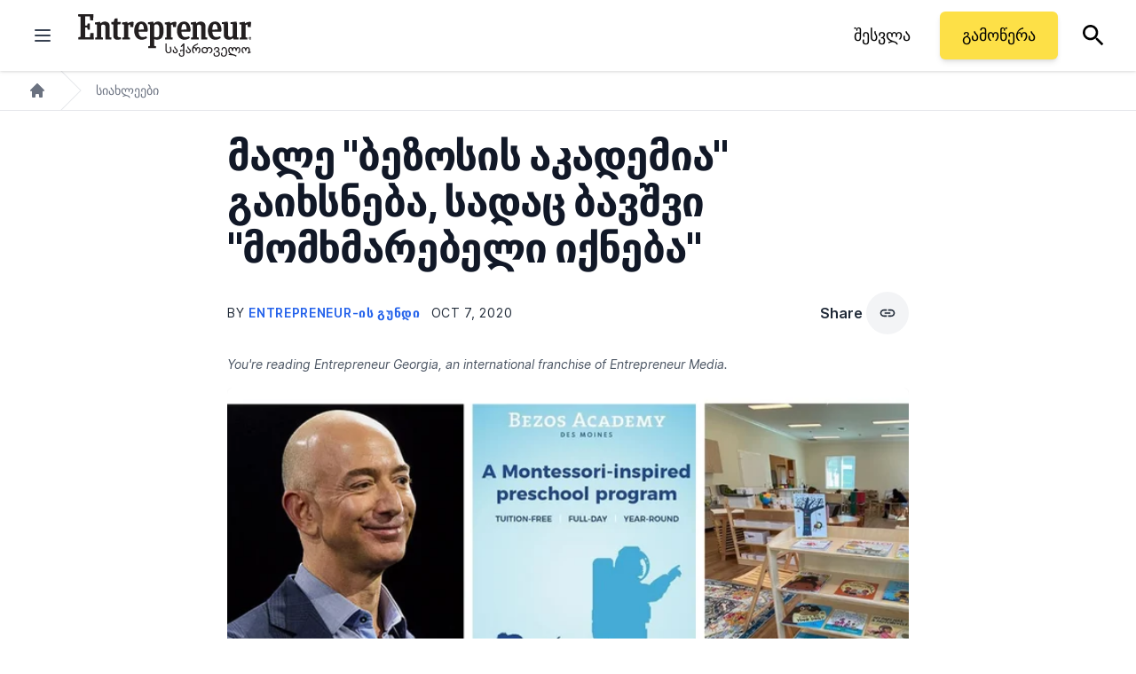

--- FILE ---
content_type: text/html; charset=UTF-8
request_url: https://www.entrepreneur.com/ka/siakhleebi-da-tendentsiebi/male-bezosis/357363
body_size: 49922
content:
<!DOCTYPE html>
<html class="h-full scroll-smooth" lang="ka">
  <head>
      <title>მალე "ბეზოსის აკადემია" გაიხსნება, სადაც ბავშვი "მომხმარებელი იქნება" | Entrepreneur</title>


<meta name="description" content="" />
<meta name="copyright" content="Copyright 2026 Entrepreneur Media, LLC All rights reserved." />
<meta http-equiv="X-UA-Compatible" content="IE=edge" />
<meta name="viewport" content="width=device-width,initial-scale=1.0" />
<meta name="mobile-web-app-capable" content="yes" />
<meta http-equiv="Content-type" content="text/html; charset=utf-8" />
<meta charset="utf-8" />
<meta name="csrf-token" content="" />

<link rel="preconnect" href="https://assets.entrepreneur.com" />
<link rel="dns-prefetch" href="https://assets.entrepreneur.com" />
<link rel="preconnect" href="https://www.googletagmanager.com" />
<link rel="dns-prefetch" href="https://www.googletagmanager.com" />

<script>
  // Set defaults for Google Analytics and Ads
  window.googletag = window.googletag || { cmd: [] };
  window.dataLayer = window.dataLayer || [];
  function gtag() { dataLayer.push(arguments); }
  gtag('consent', 'default', {
    'ad_storage': 'granted', // Allow ads to load immediately
    'analytics_storage': 'granted', // Deny analytics without consent
    'ad_user_data': 'denied',
    'ad_personalization': 'denied', // Default to non-personalized
    'personalization_storage': 'denied',
    'functionality_storage': 'granted',
    'security_storage': 'granted',
    // 'wait_for_update': 500
  });
  gtag("set", "ads_data_redaction", true);
</script>

<script>
  // Initialize Osano
  (function (w, o, d) {
    w[o] = w[o] || function () { w[o][d].push(arguments); };
    w[o][d] = w[o][d] || [];
  })(window, 'Osano', 'data');

  window.Osano('onInitialized', consent => console.log('Osano.js initialized', consent));
  window.Osano('onCookieBlocked', cookie => console.debug('Osano.js blocked cookie:', cookie));
  window.Osano('userData', 'example user data');
</script>

<script src="https://cmp.osano.com/AzqBmEUU91e314HKV/9ba0ce64-b56e-4fb5-af0b-c8a87fd55694/osano.js"></script>

<script>
  console.log('Osano loading single file...');

  window.Osano('onInitialized', (consent) => {
    // console.log('Osano.js initialized', consent);
    osanoEvents();
  });

  function osanoEvents() {
    var cX = window.cX || { options: { tcf20: true } };
    // Update ads preferences dynamically on consent save
    Osano.cm.addEventListener('osano-cm-consent-saved', (change) => {
      // console.log('Consent preferences saved:', change);
  
      const marketingConsent = change['MARKETING'] === 'ACCEPT';
      localStorage.setItem('comscore.ccpa-opt-in', String(marketingConsent ? 1 : 0));
    });

    const customCookieLink = document.getElementById('custom-cookie-link');
    customCookieLink.addEventListener('click', (event) => {
      event.preventDefault();
      if (window.Osano && window.Osano.cm) {
        // Attempt to open the slideout directly
        window.Osano.cm.showDrawer();
      } else {
        // Fallback: Trigger the default dialog (which includes the banner)
        console.warn('Osano slideout cannot be opened directly. Falling back to showDialog().');
        if (window.Osano && window.Osano.cm) {
          window.Osano.cm.showDialog();
        }
      }
    });
  }

</script>
  <meta name="robots" content="all,max-image-preview:large" />
  <meta name="googlebot" content="all" />

<script>
  // ad block
  document.cookie = "__adblocker=; expires=Thu, 01 Jan 1970 00:00:00 GMT; path=/";
  var setNptTechAdblockerCookie = function(adblocker) {
      var d = new Date();
      d.setTime(d.getTime() + 60 * 5 * 1000);
      document.cookie = "__adblocker=" + (adblocker ? "true" : "false") + "; expires=" + d.toUTCString() + "; path=/";
  };
  var script = document.createElement("script");
  script.setAttribute("async", true);
  script.setAttribute("src", "//www.npttech.com/advertising.js");
  script.setAttribute("onerror", "setNptTechAdblockerCookie(true);");
  document.getElementsByTagName("head")[0].appendChild(script);
</script>

<meta name="msvalidate.01" content="54B5AAADAA61BB7748D0BA219F04B657" />
<meta name="msapplication-config" content="none" />

<meta property="article:publisher" content="https://www.facebook.com/entrepreneur" />
<meta property="og:site_name" content="Entrepreneur" />


<meta name="theme-color" content="#131318">

<link rel="apple-touch-icon" href="https://assets.entrepreneur.com/ent-apple-touch-icon.jpg" />
<link rel="shortcut icon" type="image/ico" href="https://assets.entrepreneur.com/favicon.ico" />
<meta property="fb:pages" content="35585623895" />
<meta property="fb:app_id" content="1819515551625402" />

<meta name="verify-v1" content="VytPswCXjUV52BPf9/JrqfKb64cLEpXc4JqfxtlVlME=" />
<meta name="google-site-verification" content="j89zX5NotAYNRfZwuCAeYpH7TnOCKSFupnj9FrMps0E" />
<meta name="google-site-verification" content="BpKqlkTvR3VgkOSfbJnY-nTEpU5L_JZ-0T48pWf6EU4" />
<meta name="google-site-verification" content="j89zX5NotAYNRfZwuCAeYpH7TnOCKSFupnj9FrMps0E" />
<meta name="linkedin:owner" content="mid:21884750" />
<link rel="publisher" href="https://plus.google.com/112642400145469652250" />

<meta id="adObject" name="adObject" content="siakhleebi-da-tendentsiebi,author14366,357363" />
<meta name="keywords" property="schema:keywords" content="" />





  <meta name="author" property="article:author" content="Entrepreneur-ის გუნდი" />

<meta name="original-source" content="https://www.entrepreneur.com/ka/siakhleebi-da-tendentsiebi/male-bezosis/357363" />
<link rel="canonical" href="https://www.entrepreneur.com/ka/siakhleebi-da-tendentsiebi/male-bezosis/357363" />
<link rel="shortlink" href="https://entm.ag/ISyYLC" />


  <link rel="alternate" type="application/rss+xml" title="Latest from Entrepreneur.com" href="https://www.entrepreneur.com/latest.rss" />

<meta property="schema:url" content="https://www.entrepreneur.com/ka/siakhleebi-da-tendentsiebi/male-bezosis/357363" />
<meta property="og:title" content="მალე &quot;ბეზოსის აკადემია&quot; გაიხსნება, სადაც ბავშვი &quot;მომხმარებელი იქნება&quot; | Entrepreneur" />
<meta property="og:description" content="" />
<meta property="og:url" property="schema:url" content="https://www.entrepreneur.com/ka/siakhleebi-da-tendentsiebi/male-bezosis/357363" />
<meta property="og:type" content="article" />

  <meta property="og:image" content="https://assets.entrepreneur.com/content/3x2/2000/1602070293-bezos.jpg?format=pjeg&auto=webp" />
  <meta property="og:image:type" content="image/jpeg" />
  <meta property="og:image:width" content="2000" />
  <meta property="og:image:height" content="1333" />

  <meta name="cXenseParse:taxonomy" content="siakhleebi-da-tendentsiebi" />

<meta name="edition" content="ga" />

  <meta property="article:published_time" content="2020-10-07T11:31:40+00:00" />
  <meta property="article:modified_time" content="2020-10-07T11:31:40+00:00" />
  <meta property="article:section" content="მალე &quot;ბეზოსის აკადემია&quot; გაიხსნება, სადაც ბავშვი &quot;მომხმარებელი იქნება&quot; | Entrepreneur" />
  <meta property="article:tag" content="" />

  <meta name="twitter:card" content="summary_large_image" />
  
      <meta name="twitter:site" content="@EntrepreneurGe" />
  
  <meta name="twitter:title" content="მალე &quot;ბეზოსის აკადემია&quot; გაიხსნება, სადაც ბავშვი &quot;მომხმარებელი იქნება&quot;" />
  <meta name="twitter:description" content="" />
  <meta name="twitter:url" content="https://www.entrepreneur.com/ka/siakhleebi-da-tendentsiebi/male-bezosis/357363" />
  <meta name="twitter:image" content="https://assets.entrepreneur.com/content/3x2/2000/1602070293-bezos.jpg?format=pjeg&auto=webp" />
  <meta name="twitter:domain" content="https://www.entrepreneur.com" />

<script type="application/ld+json">
  {
    "@context": "https://schema.org",
    "@type": "NewsArticle",
        "mainEntityOfPage": {
      "@type": "WebPage",
      "@id": "https://www.entrepreneur.com/ka/siakhleebi-da-tendentsiebi/male-bezosis/357363"
    },
        "headline": "მალე &quot;ბეზოსის აკადემია&quot; გაიხსნება, სადაც ბავშვი &quot;მომხმარებელი იქნება&quot;",
    "description" : "",
        "image": [
      "https://assets.entrepreneur.com/content/3x2/2000/1602070293-bezos.jpg?format=pjeg&auto=webp&crop=1:1",
      "https://assets.entrepreneur.com/content/3x2/2000/1602070293-bezos.jpg?format=pjeg&auto=webp&crop=4:3",
      "https://assets.entrepreneur.com/content/3x2/2000/1602070293-bezos.jpg?format=pjeg&auto=webp&crop=16:9"
    ],
    "thumbnailUrl" : "https://assets.entrepreneur.com/content/3x2/2000/1602070293-bezos.jpg?format=pjeg&auto=webp&width=300&crop=1:1",
        "url" : "https://www.entrepreneur.com/ka/siakhleebi-da-tendentsiebi/male-bezosis/357363",
    "datePublished": "2020-10-07T11:31:40+00:00",
    "dateModified": "2020-10-07T11:31:40+00:00",
    "keywords" : [""],
        "articleSection" : "სიახლეები",
            "author": {
      "@type" : "Person",
      "name" : "Entrepreneur-ის გუნდი",
            "image": "https://assets.entrepreneur.com/content/1x1/300/20190304203232-26731657-1422745827853715-912578017516793467-n.jpeg",
                    "sameAs" : [
          "https://www.facebook.com/EntrepreneurGeorgia/", "https://x.com/EntrepreneurGe", "https://www.linkedin.com/company/entrepreneur-georgia/", "https://www.instagram.com/entrepreneur.ge/", "https://www.youtube.com/channel/UCLvBhDRggvJ1vm9_c9EX33A/featured"         ],
                    "description" : "",
                        "worksFor" : "Entrepreneur",
      "jobTitle" : "Entrepreneur საქართველოს გუნდი",
      "url" : "https://www.entrepreneur.com/ka/author/entrepreneur-sakartvelos-gundi"
    },
            "isAccessibleForFree" : true,
    "hasPart" : {
      "@type" : "WebPageElement",
      "isAccessibleForFree" : true,
      "cssSelector" : ".gate-check"
    },
        "publisher": {
      "@type": "Organization",
      "name": "Entrepreneur Georgia",
      "logo": {
        "@type": "ImageObject",
        "url": "https://assets.entrepreneur.com/static/20190307094455-ENT-Georgia-Logo-Black.svg"
      },
      "sameAs": [
        "https://www.facebook.com/EntrepreneurGeorgia/", "https://x.com/EntrepreneurGe", "https://www.linkedin.com/company/entrepreneur-georgia/", "https://www.youtube.com/channel/UCLvBhDRggvJ1vm9_c9EX33A/featured", "https://www.instagram.com/entrepreneur.ge/", "https://invite.viber.com/?g2=AQBDNEp6jmWg0E%2Fxf7i8%2BRj5UURZPCF5gBdZFLaVZu7aGGc6aC5c1RDaphsw19DS&amp;lang=en"       ]
    }
      }
</script>

<script type="application/ld+json">
  {
    "@context": "https://schema.org",
    "@type": "Organization",
    "url": "https://www.entrepreneur.com",
    "logo": "https://assets.entrepreneur.com/static/20190307094455-ENT-Georgia-Logo-Black.svg"
  }
</script>

  <link rel="preload" fetchpriority="high" as="image" href="https://assets.entrepreneur.com/content/3x2/2000/1602070293-bezos.jpg?format=pjeg&auto=webp&crop=16:9&width=675&height=380" type="image/webp">
  <link rel="preload" fetchpriority="high" as="image" href="https://assets.entrepreneur.com/content/3x2/2000/1602070293-bezos.jpg?format=pjeg&auto=webp&crop=16:9&width=400&height=225" type="image/webp">

    <style>
    @font-face{font-display:fallback;font-family:Inter;font-weight:900;src:url(https://assets.entrepreneur.com/fonts/inter/Inter-Black.woff2) format("woff2"),url(https://assets.entrepreneur.com/fonts/inter/Inter-Black.woff) format("woff")}@font-face{font-display:fallback;font-family:Inter;font-style:italic;font-weight:900;src:url(https://assets.entrepreneur.com/fonts/inter/Inter-BlackItalic.woff2) format("woff2"),url(https://assets.entrepreneur.com/fonts/inter/Inter-BlackItalic.woff) format("woff")}@font-face{font-display:fallback;font-family:Inter;font-weight:800;src:url(https://assets.entrepreneur.com/fonts/inter/Inter-ExtraBold.woff2) format("woff2"),url(https://assets.entrepreneur.com/fonts/inter/Inter-ExtraBold.woff) format("woff")}@font-face{font-display:fallback;font-family:Inter;font-style:italic;font-weight:800;src:url(https://assets.entrepreneur.com/fonts/inter/Inter-ExtraBoldItalic.woff2) format("woff2"),url(https://assets.entrepreneur.com/fonts/inter/Inter-ExtraBoldItalic.woff) format("woff")}@font-face{font-display:fallback;font-family:Inter;font-weight:700;src:url(https://assets.entrepreneur.com/fonts/inter/Inter-Bold.woff2) format("woff2"),url(https://assets.entrepreneur.com/fonts/inter/Inter-Bold.woff) format("woff")}@font-face{font-display:fallback;font-family:Inter;font-style:italic;font-weight:700;src:url(https://assets.entrepreneur.com/fonts/inter/Inter-BoldItalic.woff2) format("woff2"),url(https://assets.entrepreneur.com/fonts/inter/Inter-BoldItalic.woff) format("woff")}@font-face{font-display:fallback;font-family:Inter;font-weight:600;src:url(https://assets.entrepreneur.com/fonts/inter/Inter-SemiBold.woff2) format("woff2"),url(https://assets.entrepreneur.com/fonts/inter/Inter-SemiBold.woff) format("woff")}@font-face{font-display:fallback;font-family:Inter;font-style:italic;font-weight:600;src:url(https://assets.entrepreneur.com/fonts/inter/Inter-SemiBoldItalic.woff2) format("woff2"),url(https://assets.entrepreneur.com/fonts/inter/Inter-SemiBoldItalic.woff) format("woff")}@font-face{font-display:fallback;font-family:Inter;font-weight:500;src:url(https://assets.entrepreneur.com/fonts/inter/Inter-Medium.woff2) format("woff2"),url(https://assets.entrepreneur.com/fonts/inter/Inter-Medium.woff) format("woff")}@font-face{font-display:fallback;font-family:Inter;font-style:italic;font-weight:500;src:url(https://assets.entrepreneur.com/fonts/inter/Inter-MediumItalic.woff2) format("woff2"),url(https://assets.entrepreneur.com/fonts/inter/Inter-MediumItalic.woff) format("woff")}@font-face{font-display:fallback;font-family:Inter;font-weight:400;src:url(https://assets.entrepreneur.com/fonts/inter/Inter-Regular.woff2) format("woff2"),url(https://assets.entrepreneur.com/fonts/inter/Inter-Regular.woff) format("woff")}@font-face{font-display:fallback;font-family:Inter;font-style:italic;font-weight:400;src:url(https://assets.entrepreneur.com/fonts/inter/Inter-Italic.woff2) format("woff2"),url(https://assets.entrepreneur.com/fonts/inter/Inter-Italic.woff) format("woff")}@font-face{font-display:fallback;font-family:Inter;font-weight:300;src:url(https://assets.entrepreneur.com/fonts/inter/Inter-Light.woff2) format("woff2"),url(https://assets.entrepreneur.com/fonts/inter/Inter-Light.woff) format("woff")}@font-face{font-display:fallback;font-family:Inter;font-style:italic;font-weight:300;src:url(https://assets.entrepreneur.com/fonts/inter/Inter-LightItalic.woff2) format("woff2"),url(https://assets.entrepreneur.com/fonts/inter/Inter-LightItalic.woff) format("woff")}*,:after,:before{border:0 solid #e5e7eb;box-sizing:border-box}:after,:before{--tw-content:""}html{-webkit-text-size-adjust:100%;font-feature-settings:normal;font-family:ui-sans-serif,system-ui,-apple-system,BlinkMacSystemFont,Segoe UI,Roboto,Helvetica Neue,Arial,Noto Sans,sans-serif,Apple Color Emoji,Segoe UI Emoji,Segoe UI Symbol,Noto Color Emoji;line-height:1.5;-moz-tab-size:4;-o-tab-size:4;tab-size:4}body{line-height:inherit;margin:0}hr{border-top-width:1px;color:inherit;height:0}abbr:where([title]){-webkit-text-decoration:underline dotted;text-decoration:underline dotted}h1,h2,h3,h4,h5,h6{font-size:inherit;font-weight:inherit}a{color:inherit;text-decoration:inherit}b,strong{font-weight:bolder}code,kbd,pre,samp{font-family:ui-monospace,SFMono-Regular,Menlo,Monaco,Consolas,Liberation Mono,Courier New,monospace;font-size:1em}small{font-size:80%}sub,sup{font-size:75%;line-height:0;position:relative;vertical-align:baseline}sub{bottom:-.25em}sup{top:-.5em}table{border-collapse:collapse;border-color:inherit;text-indent:0}button,input,optgroup,select,textarea{color:inherit;font-family:inherit;font-size:100%;font-weight:inherit;line-height:inherit;margin:0;padding:0}button,select{text-transform:none}[type=button],[type=reset],[type=submit],button{-webkit-appearance:button;background-color:transparent;background-image:none}:-moz-focusring{outline:auto}:-moz-ui-invalid{box-shadow:none}progress{vertical-align:baseline}::-webkit-inner-spin-button,::-webkit-outer-spin-button{height:auto}[type=search]{-webkit-appearance:textfield;outline-offset:-2px}::-webkit-search-decoration{-webkit-appearance:none}::-webkit-file-upload-button{-webkit-appearance:button;font:inherit}summary{display:list-item}blockquote,dd,dl,figure,h1,h2,h3,h4,h5,h6,hr,p,pre{margin:0}fieldset{margin:0}fieldset,legend{padding:0}menu,ol,ul{list-style:none;margin:0;padding:0}textarea{resize:vertical}input::-moz-placeholder,textarea::-moz-placeholder{color:#9ca3af;opacity:1}input::placeholder,textarea::placeholder{color:#9ca3af;opacity:1}[role=button],button{cursor:pointer}:disabled{cursor:default}audio,canvas,embed,iframe,img,object,svg,video{display:block;vertical-align:middle}img,video{height:auto;max-width:100%}[hidden]{display:none}[multiple],[type=date],[type=datetime-local],[type=email],[type=month],[type=number],[type=password],[type=search],[type=tel],[type=text],[type=time],[type=url],[type=week],select,textarea{--tw-shadow:0 0 #0000;-webkit-appearance:none;-moz-appearance:none;appearance:none;background-color:#fff;border-color:#6b7280;border-radius:0;border-width:1px;font-size:1rem;line-height:1.5rem;padding:.5rem .75rem}[multiple]:focus,[type=date]:focus,[type=datetime-local]:focus,[type=email]:focus,[type=month]:focus,[type=number]:focus,[type=password]:focus,[type=search]:focus,[type=tel]:focus,[type=text]:focus,[type=time]:focus,[type=url]:focus,[type=week]:focus,select:focus,textarea:focus{--tw-ring-inset:var(--tw-empty,);--tw-ring-offset-width:0px;--tw-ring-offset-color:#fff;--tw-ring-color:#2563eb;--tw-ring-offset-shadow:var(--tw-ring-inset) 0 0 0 var(--tw-ring-offset-width) var(--tw-ring-offset-color);--tw-ring-shadow:var(--tw-ring-inset) 0 0 0 calc(1px + var(--tw-ring-offset-width)) var(--tw-ring-color);border-color:#2563eb;box-shadow:var(--tw-ring-offset-shadow),var(--tw-ring-shadow),var(--tw-shadow);outline:2px solid transparent;outline-offset:2px}input::-moz-placeholder,textarea::-moz-placeholder{color:#6b7280;opacity:1}input::placeholder,textarea::placeholder{color:#6b7280;opacity:1}::-webkit-datetime-edit-fields-wrapper{padding:0}::-webkit-date-and-time-value{min-height:1.5em}::-webkit-datetime-edit,::-webkit-datetime-edit-day-field,::-webkit-datetime-edit-hour-field,::-webkit-datetime-edit-meridiem-field,::-webkit-datetime-edit-millisecond-field,::-webkit-datetime-edit-minute-field,::-webkit-datetime-edit-month-field,::-webkit-datetime-edit-second-field,::-webkit-datetime-edit-year-field{padding-bottom:0;padding-top:0}select{background-image:url("data:image/svg+xml;charset=utf-8,%3Csvg xmlns='http://www.w3.org/2000/svg' fill='none' viewBox='0 0 20 20'%3E%3Cpath stroke='%236b7280' stroke-linecap='round' stroke-linejoin='round' stroke-width='1.5' d='m6 8 4 4 4-4'/%3E%3C/svg%3E");background-position:right .5rem center;background-repeat:no-repeat;background-size:1.5em 1.5em;padding-right:2.5rem;-webkit-print-color-adjust:exact;print-color-adjust:exact}[multiple]{background-image:none;background-position:0 0;background-repeat:unset;background-size:initial;padding-right:.75rem;-webkit-print-color-adjust:unset;print-color-adjust:unset}[type=checkbox],[type=radio]{--tw-shadow:0 0 #0000;-webkit-appearance:none;-moz-appearance:none;appearance:none;background-color:#fff;background-origin:border-box;border-color:#6b7280;border-width:1px;color:#2563eb;display:inline-block;flex-shrink:0;height:1rem;padding:0;-webkit-print-color-adjust:exact;print-color-adjust:exact;-webkit-user-select:none;-moz-user-select:none;user-select:none;vertical-align:middle;width:1rem}[type=checkbox]{border-radius:0}[type=radio]{border-radius:100%}[type=checkbox]:focus,[type=radio]:focus{--tw-ring-inset:var(--tw-empty,);--tw-ring-offset-width:2px;--tw-ring-offset-color:#fff;--tw-ring-color:#2563eb;--tw-ring-offset-shadow:var(--tw-ring-inset) 0 0 0 var(--tw-ring-offset-width) var(--tw-ring-offset-color);--tw-ring-shadow:var(--tw-ring-inset) 0 0 0 calc(2px + var(--tw-ring-offset-width)) var(--tw-ring-color);box-shadow:var(--tw-ring-offset-shadow),var(--tw-ring-shadow),var(--tw-shadow);outline:2px solid transparent;outline-offset:2px}[type=checkbox]:checked,[type=radio]:checked{background-color:currentColor;background-position:50%;background-repeat:no-repeat;background-size:100% 100%;border-color:transparent}[type=checkbox]:checked{background-image:url("data:image/svg+xml;charset=utf-8,%3Csvg viewBox='0 0 16 16' fill='%23fff' xmlns='http://www.w3.org/2000/svg'%3E%3Cpath d='M12.207 4.793a1 1 0 0 1 0 1.414l-5 5a1 1 0 0 1-1.414 0l-2-2a1 1 0 0 1 1.414-1.414L6.5 9.086l4.293-4.293a1 1 0 0 1 1.414 0z'/%3E%3C/svg%3E")}[type=radio]:checked{background-image:url("data:image/svg+xml;charset=utf-8,%3Csvg viewBox='0 0 16 16' fill='%23fff' xmlns='http://www.w3.org/2000/svg'%3E%3Ccircle cx='8' cy='8' r='3'/%3E%3C/svg%3E")}[type=checkbox]:checked:focus,[type=checkbox]:checked:hover,[type=radio]:checked:focus,[type=radio]:checked:hover{background-color:currentColor;border-color:transparent}[type=checkbox]:indeterminate{background-color:currentColor;background-image:url("data:image/svg+xml;charset=utf-8,%3Csvg xmlns='http://www.w3.org/2000/svg' fill='none' viewBox='0 0 16 16'%3E%3Cpath stroke='%23fff' stroke-linecap='round' stroke-linejoin='round' stroke-width='2' d='M4 8h8'/%3E%3C/svg%3E");background-position:50%;background-repeat:no-repeat;background-size:100% 100%;border-color:transparent}[type=checkbox]:indeterminate:focus,[type=checkbox]:indeterminate:hover{background-color:currentColor;border-color:transparent}[type=file]{background:unset;border-color:inherit;border-radius:0;border-width:0;font-size:unset;line-height:inherit;padding:0}[type=file]:focus{outline:1px solid ButtonText;outline:1px auto -webkit-focus-ring-color}body,html{font-family:Inter,Helvetica,Arial,system-ui,sans-seri}*,:after,:before{--tw-border-spacing-x:0;--tw-border-spacing-y:0;--tw-translate-x:0;--tw-translate-y:0;--tw-rotate:0;--tw-skew-x:0;--tw-skew-y:0;--tw-scale-x:1;--tw-scale-y:1;--tw-pan-x: ;--tw-pan-y: ;--tw-pinch-zoom: ;--tw-scroll-snap-strictness:proximity;--tw-ordinal: ;--tw-slashed-zero: ;--tw-numeric-figure: ;--tw-numeric-spacing: ;--tw-numeric-fraction: ;--tw-ring-inset: ;--tw-ring-offset-width:0px;--tw-ring-offset-color:#fff;--tw-ring-color:rgba(59,130,246,.5);--tw-ring-offset-shadow:0 0 #0000;--tw-ring-shadow:0 0 #0000;--tw-shadow:0 0 #0000;--tw-shadow-colored:0 0 #0000;--tw-blur: ;--tw-brightness: ;--tw-contrast: ;--tw-grayscale: ;--tw-hue-rotate: ;--tw-invert: ;--tw-saturate: ;--tw-sepia: ;--tw-drop-shadow: ;--tw-backdrop-blur: ;--tw-backdrop-brightness: ;--tw-backdrop-contrast: ;--tw-backdrop-grayscale: ;--tw-backdrop-hue-rotate: ;--tw-backdrop-invert: ;--tw-backdrop-opacity: ;--tw-backdrop-saturate: ;--tw-backdrop-sepia: }::backdrop{--tw-border-spacing-x:0;--tw-border-spacing-y:0;--tw-translate-x:0;--tw-translate-y:0;--tw-rotate:0;--tw-skew-x:0;--tw-skew-y:0;--tw-scale-x:1;--tw-scale-y:1;--tw-pan-x: ;--tw-pan-y: ;--tw-pinch-zoom: ;--tw-scroll-snap-strictness:proximity;--tw-ordinal: ;--tw-slashed-zero: ;--tw-numeric-figure: ;--tw-numeric-spacing: ;--tw-numeric-fraction: ;--tw-ring-inset: ;--tw-ring-offset-width:0px;--tw-ring-offset-color:#fff;--tw-ring-color:rgba(59,130,246,.5);--tw-ring-offset-shadow:0 0 #0000;--tw-ring-shadow:0 0 #0000;--tw-shadow:0 0 #0000;--tw-shadow-colored:0 0 #0000;--tw-blur: ;--tw-brightness: ;--tw-contrast: ;--tw-grayscale: ;--tw-hue-rotate: ;--tw-invert: ;--tw-saturate: ;--tw-sepia: ;--tw-drop-shadow: ;--tw-backdrop-blur: ;--tw-backdrop-brightness: ;--tw-backdrop-contrast: ;--tw-backdrop-grayscale: ;--tw-backdrop-hue-rotate: ;--tw-backdrop-invert: ;--tw-backdrop-opacity: ;--tw-backdrop-saturate: ;--tw-backdrop-sepia: }.container{margin-left:auto;margin-right:auto;padding-left:1rem;padding-right:1rem;width:100%}@media (min-width:640px){.container{max-width:640px;padding-left:2rem;padding-right:2rem}}@media (min-width:768px){.container{max-width:768px}}@media (min-width:1024px){.container{max-width:1024px}}@media (min-width:1280px){.container{max-width:1280px}}.prose{color:var(--tw-prose-body);max-width:65ch}.prose :where(p):not(:where([class~=not-prose] *)){margin-bottom:1.25em;margin-top:1.25em}.prose :where([class~=lead]):not(:where([class~=not-prose] *)){color:var(--tw-prose-lead);font-size:1.25em;line-height:1.6;margin-bottom:1.2em;margin-top:1.2em}.prose :where(a):not(:where([class~=not-prose] *)){color:var(--tw-prose-links);font-weight:500;text-decoration:underline}.prose :where(strong):not(:where([class~=not-prose] *)){color:var(--tw-prose-bold);font-weight:600}.prose :where(a strong):not(:where([class~=not-prose] *)){color:inherit}.prose :where(blockquote strong):not(:where([class~=not-prose] *)){color:inherit}.prose :where(thead th strong):not(:where([class~=not-prose] *)){color:inherit}.prose :where(ol):not(:where([class~=not-prose] *)){list-style-type:decimal;margin-bottom:1.25em;margin-top:1.25em;padding-left:1.625em}.prose :where(ol[type=A]):not(:where([class~=not-prose] *)){list-style-type:upper-alpha}.prose :where(ol[type=a]):not(:where([class~=not-prose] *)){list-style-type:lower-alpha}.prose :where(ol[type=A s]):not(:where([class~=not-prose] *)){list-style-type:upper-alpha}.prose :where(ol[type=a s]):not(:where([class~=not-prose] *)){list-style-type:lower-alpha}.prose :where(ol[type=I]):not(:where([class~=not-prose] *)){list-style-type:upper-roman}.prose :where(ol[type=i]):not(:where([class~=not-prose] *)){list-style-type:lower-roman}.prose :where(ol[type=I s]):not(:where([class~=not-prose] *)){list-style-type:upper-roman}.prose :where(ol[type=i s]):not(:where([class~=not-prose] *)){list-style-type:lower-roman}.prose :where(ol[type="1"]):not(:where([class~=not-prose] *)){list-style-type:decimal}.prose :where(ul):not(:where([class~=not-prose] *)){list-style-type:disc;margin-bottom:1.25em;margin-top:1.25em;padding-left:1.625em}.prose :where(ol>li):not(:where([class~=not-prose] *))::marker{color:var(--tw-prose-counters);font-weight:400}.prose :where(ul>li):not(:where([class~=not-prose] *))::marker{color:var(--tw-prose-bullets)}.prose :where(hr):not(:where([class~=not-prose] *)){border-color:var(--tw-prose-hr);border-top-width:1px;margin-bottom:3em;margin-top:3em}.prose :where(blockquote):not(:where([class~=not-prose] *)){border-left-color:var(--tw-prose-quote-borders);border-left-width:.25rem;color:var(--tw-prose-quotes);font-style:italic;font-weight:500;margin-bottom:1.6em;margin-top:1.6em;padding-left:1em;quotes:"\201C""\201D""\2018""\2019"}.prose :where(blockquote p:first-of-type):not(:where([class~=not-prose] *)):before{content:open-quote}.prose :where(blockquote p:last-of-type):not(:where([class~=not-prose] *)):after{content:close-quote}.prose :where(h1):not(:where([class~=not-prose] *)){color:var(--tw-prose-headings);font-size:2.25em;font-weight:800;line-height:1.1111111;margin-bottom:.8888889em;margin-top:0}.prose :where(h1 strong):not(:where([class~=not-prose] *)){color:inherit;font-weight:900}.prose :where(h2):not(:where([class~=not-prose] *)){color:var(--tw-prose-headings);font-size:1.5em;font-weight:700;line-height:1.3333333;margin-bottom:1em;margin-top:2em}.prose :where(h2 strong):not(:where([class~=not-prose] *)){color:inherit;font-weight:800}.prose :where(h3):not(:where([class~=not-prose] *)){color:var(--tw-prose-headings);font-size:1.25em;font-weight:600;line-height:1.6;margin-bottom:.6em;margin-top:1.6em}.prose :where(h3 strong):not(:where([class~=not-prose] *)){color:inherit;font-weight:700}.prose :where(h4):not(:where([class~=not-prose] *)){color:var(--tw-prose-headings);font-weight:600;line-height:1.5;margin-bottom:.5em;margin-top:1.5em}.prose :where(h4 strong):not(:where([class~=not-prose] *)){color:inherit;font-weight:700}.prose :where(img):not(:where([class~=not-prose] *)){margin-bottom:2em;margin-top:2em}.prose :where(figure>*):not(:where([class~=not-prose] *)){margin-bottom:0;margin-top:0}.prose :where(figcaption):not(:where([class~=not-prose] *)){color:var(--tw-prose-captions);font-size:.875em;line-height:1.4285714;margin-top:.8571429em}.prose :where(code):not(:where([class~=not-prose] *)){color:var(--tw-prose-code);font-size:.875em;font-weight:600}.prose :where(code):not(:where([class~=not-prose] *)):before{content:"`"}.prose :where(code):not(:where([class~=not-prose] *)):after{content:"`"}.prose :where(a code):not(:where([class~=not-prose] *)){color:inherit}.prose :where(h1 code):not(:where([class~=not-prose] *)){color:inherit}.prose :where(h2 code):not(:where([class~=not-prose] *)){color:inherit;font-size:.875em}.prose :where(h3 code):not(:where([class~=not-prose] *)){color:inherit;font-size:.9em}.prose :where(h4 code):not(:where([class~=not-prose] *)){color:inherit}.prose :where(blockquote code):not(:where([class~=not-prose] *)){color:inherit}.prose :where(thead th code):not(:where([class~=not-prose] *)){color:inherit}.prose :where(pre):not(:where([class~=not-prose] *)){background-color:var(--tw-prose-pre-bg);border-radius:.375rem;color:var(--tw-prose-pre-code);font-size:.875em;font-weight:400;line-height:1.7142857;margin-bottom:1.7142857em;margin-top:1.7142857em;overflow-x:auto;padding:.8571429em 1.1428571em}.prose :where(pre code):not(:where([class~=not-prose] *)){background-color:transparent;border-radius:0;border-width:0;color:inherit;font-family:inherit;font-size:inherit;font-weight:inherit;line-height:inherit;padding:0}.prose :where(pre code):not(:where([class~=not-prose] *)):before{content:none}.prose :where(pre code):not(:where([class~=not-prose] *)):after{content:none}.prose :where(table):not(:where([class~=not-prose] *)){font-size:.875em;line-height:1.7142857;margin-bottom:2em;margin-top:2em;table-layout:auto;text-align:left;width:100%}.prose :where(thead):not(:where([class~=not-prose] *)){border-bottom-color:var(--tw-prose-th-borders);border-bottom-width:1px}.prose :where(thead th):not(:where([class~=not-prose] *)){color:var(--tw-prose-headings);font-weight:600;padding-bottom:.5714286em;padding-left:.5714286em;padding-right:.5714286em;vertical-align:bottom}.prose :where(tbody tr):not(:where([class~=not-prose] *)){border-bottom-color:var(--tw-prose-td-borders);border-bottom-width:1px}.prose :where(tbody tr:last-child):not(:where([class~=not-prose] *)){border-bottom-width:0}.prose :where(tbody td):not(:where([class~=not-prose] *)){vertical-align:baseline}.prose :where(tfoot):not(:where([class~=not-prose] *)){border-top-color:var(--tw-prose-th-borders);border-top-width:1px}.prose :where(tfoot td):not(:where([class~=not-prose] *)){vertical-align:top}.prose{--tw-prose-body:#374151;--tw-prose-headings:#111827;--tw-prose-lead:#4b5563;--tw-prose-links:#111827;--tw-prose-bold:#111827;--tw-prose-counters:#6b7280;--tw-prose-bullets:#d1d5db;--tw-prose-hr:#e5e7eb;--tw-prose-quotes:#111827;--tw-prose-quote-borders:#e5e7eb;--tw-prose-captions:#6b7280;--tw-prose-code:#111827;--tw-prose-pre-code:#e5e7eb;--tw-prose-pre-bg:#1f2937;--tw-prose-th-borders:#d1d5db;--tw-prose-td-borders:#e5e7eb;--tw-prose-invert-body:#d1d5db;--tw-prose-invert-headings:#fff;--tw-prose-invert-lead:#9ca3af;--tw-prose-invert-links:#fff;--tw-prose-invert-bold:#fff;--tw-prose-invert-counters:#9ca3af;--tw-prose-invert-bullets:#4b5563;--tw-prose-invert-hr:#374151;--tw-prose-invert-quotes:#f3f4f6;--tw-prose-invert-quote-borders:#374151;--tw-prose-invert-captions:#9ca3af;--tw-prose-invert-code:#fff;--tw-prose-invert-pre-code:#d1d5db;--tw-prose-invert-pre-bg:rgba(0,0,0,.5);--tw-prose-invert-th-borders:#4b5563;--tw-prose-invert-td-borders:#374151;font-size:1rem;line-height:1.75}.prose :where(video):not(:where([class~=not-prose] *)){margin-bottom:2em;margin-top:2em}.prose :where(figure):not(:where([class~=not-prose] *)){margin-bottom:2em;margin-top:2em}.prose :where(li):not(:where([class~=not-prose] *)){margin-bottom:.5em;margin-top:.5em}.prose :where(ol>li):not(:where([class~=not-prose] *)){padding-left:.375em}.prose :where(ul>li):not(:where([class~=not-prose] *)){padding-left:.375em}.prose :where(.prose>ul>li p):not(:where([class~=not-prose] *)){margin-bottom:.75em;margin-top:.75em}.prose :where(.prose>ul>li>:first-child):not(:where([class~=not-prose] *)){margin-top:1.25em}.prose :where(.prose>ul>li>:last-child):not(:where([class~=not-prose] *)){margin-bottom:1.25em}.prose :where(.prose>ol>li>:first-child):not(:where([class~=not-prose] *)){margin-top:1.25em}.prose :where(.prose>ol>li>:last-child):not(:where([class~=not-prose] *)){margin-bottom:1.25em}.prose :where(ul ul,ul ol,ol ul,ol ol):not(:where([class~=not-prose] *)){margin-bottom:.75em;margin-top:.75em}.prose :where(hr+*):not(:where([class~=not-prose] *)){margin-top:0}.prose :where(h2+*):not(:where([class~=not-prose] *)){margin-top:0}.prose :where(h3+*):not(:where([class~=not-prose] *)){margin-top:0}.prose :where(h4+*):not(:where([class~=not-prose] *)){margin-top:0}.prose :where(thead th:first-child):not(:where([class~=not-prose] *)){padding-left:0}.prose :where(thead th:last-child):not(:where([class~=not-prose] *)){padding-right:0}.prose :where(tbody td,tfoot td):not(:where([class~=not-prose] *)){padding:.5714286em}.prose :where(tbody td:first-child,tfoot td:first-child):not(:where([class~=not-prose] *)){padding-left:0}.prose :where(tbody td:last-child,tfoot td:last-child):not(:where([class~=not-prose] *)){padding-right:0}.prose :where(.prose>:first-child):not(:where([class~=not-prose] *)){margin-top:0}.prose :where(.prose>:last-child):not(:where([class~=not-prose] *)){margin-bottom:0}.prose-sm{font-size:.875rem;line-height:1.7142857}.prose-sm :where(p):not(:where([class~=not-prose] *)){margin-bottom:1.1428571em;margin-top:1.1428571em}.prose-sm :where([class~=lead]):not(:where([class~=not-prose] *)){font-size:1.2857143em;line-height:1.5555556;margin-bottom:.8888889em;margin-top:.8888889em}.prose-sm :where(blockquote):not(:where([class~=not-prose] *)){margin-bottom:1.3333333em;margin-top:1.3333333em;padding-left:1.1111111em}.prose-sm :where(h1):not(:where([class~=not-prose] *)){font-size:2.1428571em;line-height:1.2;margin-bottom:.8em;margin-top:0}.prose-sm :where(h2):not(:where([class~=not-prose] *)){font-size:1.4285714em;line-height:1.4;margin-bottom:.8em;margin-top:1.6em}.prose-sm :where(h3):not(:where([class~=not-prose] *)){font-size:1.2857143em;line-height:1.5555556;margin-bottom:.4444444em;margin-top:1.5555556em}.prose-sm :where(h4):not(:where([class~=not-prose] *)){line-height:1.4285714;margin-bottom:.5714286em;margin-top:1.4285714em}.prose-sm :where(img):not(:where([class~=not-prose] *)){margin-bottom:1.7142857em;margin-top:1.7142857em}.prose-sm :where(video):not(:where([class~=not-prose] *)){margin-bottom:1.7142857em;margin-top:1.7142857em}.prose-sm :where(figure):not(:where([class~=not-prose] *)){margin-bottom:1.7142857em;margin-top:1.7142857em}.prose-sm :where(figure>*):not(:where([class~=not-prose] *)){margin-bottom:0;margin-top:0}.prose-sm :where(figcaption):not(:where([class~=not-prose] *)){font-size:.8571429em;line-height:1.3333333;margin-top:.6666667em}.prose-sm :where(code):not(:where([class~=not-prose] *)){font-size:.8571429em}.prose-sm :where(h2 code):not(:where([class~=not-prose] *)){font-size:.9em}.prose-sm :where(h3 code):not(:where([class~=not-prose] *)){font-size:.8888889em}.prose-sm :where(pre):not(:where([class~=not-prose] *)){border-radius:.25rem;font-size:.8571429em;line-height:1.6666667;margin-bottom:1.6666667em;margin-top:1.6666667em;padding:.6666667em 1em}.prose-sm :where(ol):not(:where([class~=not-prose] *)){margin-bottom:1.1428571em;margin-top:1.1428571em;padding-left:1.5714286em}.prose-sm :where(ul):not(:where([class~=not-prose] *)){margin-bottom:1.1428571em;margin-top:1.1428571em;padding-left:1.5714286em}.prose-sm :where(li):not(:where([class~=not-prose] *)){margin-bottom:.2857143em;margin-top:.2857143em}.prose-sm :where(ol>li):not(:where([class~=not-prose] *)){padding-left:.4285714em}.prose-sm :where(ul>li):not(:where([class~=not-prose] *)){padding-left:.4285714em}.prose-sm :where(.prose-sm>ul>li p):not(:where([class~=not-prose] *)){margin-bottom:.5714286em;margin-top:.5714286em}.prose-sm :where(.prose-sm>ul>li>:first-child):not(:where([class~=not-prose] *)){margin-top:1.1428571em}.prose-sm :where(.prose-sm>ul>li>:last-child):not(:where([class~=not-prose] *)){margin-bottom:1.1428571em}.prose-sm :where(.prose-sm>ol>li>:first-child):not(:where([class~=not-prose] *)){margin-top:1.1428571em}.prose-sm :where(.prose-sm>ol>li>:last-child):not(:where([class~=not-prose] *)){margin-bottom:1.1428571em}.prose-sm :where(ul ul,ul ol,ol ul,ol ol):not(:where([class~=not-prose] *)){margin-bottom:.5714286em;margin-top:.5714286em}.prose-sm :where(hr):not(:where([class~=not-prose] *)){margin-bottom:2.8571429em;margin-top:2.8571429em}.prose-sm :where(hr+*):not(:where([class~=not-prose] *)){margin-top:0}.prose-sm :where(h2+*):not(:where([class~=not-prose] *)){margin-top:0}.prose-sm :where(h3+*):not(:where([class~=not-prose] *)){margin-top:0}.prose-sm :where(h4+*):not(:where([class~=not-prose] *)){margin-top:0}.prose-sm :where(table):not(:where([class~=not-prose] *)){font-size:.8571429em;line-height:1.5}.prose-sm :where(thead th):not(:where([class~=not-prose] *)){padding-bottom:.6666667em;padding-left:1em;padding-right:1em}.prose-sm :where(thead th:first-child):not(:where([class~=not-prose] *)){padding-left:0}.prose-sm :where(thead th:last-child):not(:where([class~=not-prose] *)){padding-right:0}.prose-sm :where(tbody td,tfoot td):not(:where([class~=not-prose] *)){padding:.6666667em 1em}.prose-sm :where(tbody td:first-child,tfoot td:first-child):not(:where([class~=not-prose] *)){padding-left:0}.prose-sm :where(tbody td:last-child,tfoot td:last-child):not(:where([class~=not-prose] *)){padding-right:0}.prose-sm :where(.prose-sm>:first-child):not(:where([class~=not-prose] *)){margin-top:0}.prose-sm :where(.prose-sm>:last-child):not(:where([class~=not-prose] *)){margin-bottom:0}.prose-lg{font-size:1.125rem;line-height:1.7777778}.prose-lg :where(p):not(:where([class~=not-prose] *)){margin-bottom:1.3333333em;margin-top:1.3333333em}.prose-lg :where([class~=lead]):not(:where([class~=not-prose] *)){font-size:1.2222222em;line-height:1.4545455;margin-bottom:1.0909091em;margin-top:1.0909091em}.prose-lg :where(blockquote):not(:where([class~=not-prose] *)){margin-bottom:1.6666667em;margin-top:1.6666667em;padding-left:1em}.prose-lg :where(h1):not(:where([class~=not-prose] *)){font-size:2.6666667em;line-height:1;margin-bottom:.8333333em;margin-top:0}.prose-lg :where(h2):not(:where([class~=not-prose] *)){font-size:1.6666667em;line-height:1.3333333;margin-bottom:1.0666667em;margin-top:1.8666667em}.prose-lg :where(h3):not(:where([class~=not-prose] *)){font-size:1.3333333em;line-height:1.5;margin-bottom:.6666667em;margin-top:1.6666667em}.prose-lg :where(h4):not(:where([class~=not-prose] *)){line-height:1.5555556;margin-bottom:.4444444em;margin-top:1.7777778em}.prose-lg :where(img):not(:where([class~=not-prose] *)){margin-bottom:1.7777778em;margin-top:1.7777778em}.prose-lg :where(video):not(:where([class~=not-prose] *)){margin-bottom:1.7777778em;margin-top:1.7777778em}.prose-lg :where(figure):not(:where([class~=not-prose] *)){margin-bottom:1.7777778em;margin-top:1.7777778em}.prose-lg :where(figure>*):not(:where([class~=not-prose] *)){margin-bottom:0;margin-top:0}.prose-lg :where(figcaption):not(:where([class~=not-prose] *)){font-size:.8888889em;line-height:1.5;margin-top:1em}.prose-lg :where(code):not(:where([class~=not-prose] *)){font-size:.8888889em}.prose-lg :where(h2 code):not(:where([class~=not-prose] *)){font-size:.8666667em}.prose-lg :where(h3 code):not(:where([class~=not-prose] *)){font-size:.875em}.prose-lg :where(pre):not(:where([class~=not-prose] *)){border-radius:.375rem;font-size:.8888889em;line-height:1.75;margin-bottom:2em;margin-top:2em;padding:1em 1.5em}.prose-lg :where(ol):not(:where([class~=not-prose] *)){margin-bottom:1.3333333em;margin-top:1.3333333em;padding-left:1.5555556em}.prose-lg :where(ul):not(:where([class~=not-prose] *)){margin-bottom:1.3333333em;margin-top:1.3333333em;padding-left:1.5555556em}.prose-lg :where(li):not(:where([class~=not-prose] *)){margin-bottom:.6666667em;margin-top:.6666667em}.prose-lg :where(ol>li):not(:where([class~=not-prose] *)){padding-left:.4444444em}.prose-lg :where(ul>li):not(:where([class~=not-prose] *)){padding-left:.4444444em}.prose-lg :where(.prose-lg>ul>li p):not(:where([class~=not-prose] *)){margin-bottom:.8888889em;margin-top:.8888889em}.prose-lg :where(.prose-lg>ul>li>:first-child):not(:where([class~=not-prose] *)){margin-top:1.3333333em}.prose-lg :where(.prose-lg>ul>li>:last-child):not(:where([class~=not-prose] *)){margin-bottom:1.3333333em}.prose-lg :where(.prose-lg>ol>li>:first-child):not(:where([class~=not-prose] *)){margin-top:1.3333333em}.prose-lg :where(.prose-lg>ol>li>:last-child):not(:where([class~=not-prose] *)){margin-bottom:1.3333333em}.prose-lg :where(ul ul,ul ol,ol ul,ol ol):not(:where([class~=not-prose] *)){margin-bottom:.8888889em;margin-top:.8888889em}.prose-lg :where(hr):not(:where([class~=not-prose] *)){margin-bottom:3.1111111em;margin-top:3.1111111em}.prose-lg :where(hr+*):not(:where([class~=not-prose] *)){margin-top:0}.prose-lg :where(h2+*):not(:where([class~=not-prose] *)){margin-top:0}.prose-lg :where(h3+*):not(:where([class~=not-prose] *)){margin-top:0}.prose-lg :where(h4+*):not(:where([class~=not-prose] *)){margin-top:0}.prose-lg :where(table):not(:where([class~=not-prose] *)){font-size:.8888889em;line-height:1.5}.prose-lg :where(thead th):not(:where([class~=not-prose] *)){padding-bottom:.75em;padding-left:.75em;padding-right:.75em}.prose-lg :where(thead th:first-child):not(:where([class~=not-prose] *)){padding-left:0}.prose-lg :where(thead th:last-child):not(:where([class~=not-prose] *)){padding-right:0}.prose-lg :where(tbody td,tfoot td):not(:where([class~=not-prose] *)){padding:.75em}.prose-lg :where(tbody td:first-child,tfoot td:first-child):not(:where([class~=not-prose] *)){padding-left:0}.prose-lg :where(tbody td:last-child,tfoot td:last-child):not(:where([class~=not-prose] *)){padding-right:0}.prose-lg :where(.prose-lg>:first-child):not(:where([class~=not-prose] *)){margin-top:0}.prose-lg :where(.prose-lg>:last-child):not(:where([class~=not-prose] *)){margin-bottom:0}.prose-blue{--tw-prose-links:#2563eb;--tw-prose-invert-links:#3b82f6}.prose-indigo{--tw-prose-links:#4f46e5;--tw-prose-invert-links:#6366f1}.form-input,.form-multiselect,.form-select,.form-textarea{--tw-shadow:0 0 #0000;-webkit-appearance:none;-moz-appearance:none;appearance:none;background-color:#fff;border-color:#6b7280;border-radius:0;border-width:1px;font-size:1rem;line-height:1.5rem;padding:.5rem .75rem}.form-input:focus,.form-multiselect:focus,.form-select:focus,.form-textarea:focus{--tw-ring-inset:var(--tw-empty,);--tw-ring-offset-width:0px;--tw-ring-offset-color:#fff;--tw-ring-color:#2563eb;--tw-ring-offset-shadow:var(--tw-ring-inset) 0 0 0 var(--tw-ring-offset-width) var(--tw-ring-offset-color);--tw-ring-shadow:var(--tw-ring-inset) 0 0 0 calc(1px + var(--tw-ring-offset-width)) var(--tw-ring-color);border-color:#2563eb;box-shadow:var(--tw-ring-offset-shadow),var(--tw-ring-shadow),var(--tw-shadow);outline:2px solid transparent;outline-offset:2px}.form-select{background-image:url("data:image/svg+xml;charset=utf-8,%3Csvg xmlns='http://www.w3.org/2000/svg' fill='none' viewBox='0 0 20 20'%3E%3Cpath stroke='%236b7280' stroke-linecap='round' stroke-linejoin='round' stroke-width='1.5' d='m6 8 4 4 4-4'/%3E%3C/svg%3E");background-position:right .5rem center;background-repeat:no-repeat;background-size:1.5em 1.5em;padding-right:2.5rem}.form-checkbox,.form-radio,.form-select{-webkit-print-color-adjust:exact;print-color-adjust:exact}.form-checkbox,.form-radio{--tw-shadow:0 0 #0000;-webkit-appearance:none;-moz-appearance:none;appearance:none;background-color:#fff;background-origin:border-box;border-color:#6b7280;border-width:1px;color:#2563eb;display:inline-block;flex-shrink:0;height:1rem;padding:0;-webkit-user-select:none;-moz-user-select:none;user-select:none;vertical-align:middle;width:1rem}.form-checkbox{border-radius:0}.form-checkbox:focus,.form-radio:focus{--tw-ring-inset:var(--tw-empty,);--tw-ring-offset-width:2px;--tw-ring-offset-color:#fff;--tw-ring-color:#2563eb;--tw-ring-offset-shadow:var(--tw-ring-inset) 0 0 0 var(--tw-ring-offset-width) var(--tw-ring-offset-color);--tw-ring-shadow:var(--tw-ring-inset) 0 0 0 calc(2px + var(--tw-ring-offset-width)) var(--tw-ring-color);box-shadow:var(--tw-ring-offset-shadow),var(--tw-ring-shadow),var(--tw-shadow);outline:2px solid transparent;outline-offset:2px}.form-checkbox:checked,.form-radio:checked{background-color:currentColor;background-position:50%;background-repeat:no-repeat;background-size:100% 100%;border-color:transparent}.form-checkbox:checked{background-image:url("data:image/svg+xml;charset=utf-8,%3Csvg viewBox='0 0 16 16' fill='%23fff' xmlns='http://www.w3.org/2000/svg'%3E%3Cpath d='M12.207 4.793a1 1 0 0 1 0 1.414l-5 5a1 1 0 0 1-1.414 0l-2-2a1 1 0 0 1 1.414-1.414L6.5 9.086l4.293-4.293a1 1 0 0 1 1.414 0z'/%3E%3C/svg%3E")}.form-checkbox:checked:focus,.form-checkbox:checked:hover,.form-radio:checked:focus,.form-radio:checked:hover{background-color:currentColor;border-color:transparent}.form-checkbox:indeterminate{background-color:currentColor;background-image:url("data:image/svg+xml;charset=utf-8,%3Csvg xmlns='http://www.w3.org/2000/svg' fill='none' viewBox='0 0 16 16'%3E%3Cpath stroke='%23fff' stroke-linecap='round' stroke-linejoin='round' stroke-width='2' d='M4 8h8'/%3E%3C/svg%3E");background-position:50%;background-repeat:no-repeat;background-size:100% 100%;border-color:transparent}.form-checkbox:indeterminate:focus,.form-checkbox:indeterminate:hover{background-color:currentColor;border-color:transparent}.aspect-w-10{--tw-aspect-w:10;padding-bottom:calc(var(--tw-aspect-h)/var(--tw-aspect-w)*100%);position:relative}.aspect-w-10>*{bottom:0;height:100%;left:0;position:absolute;right:0;top:0;width:100%}.aspect-w-3{--tw-aspect-w:3;padding-bottom:calc(var(--tw-aspect-h)/var(--tw-aspect-w)*100%);position:relative}.aspect-w-3>*{bottom:0;height:100%;left:0;position:absolute;right:0;top:0;width:100%}.aspect-h-2{--tw-aspect-h:2}.aspect-w-1{--tw-aspect-w:1;padding-bottom:calc(var(--tw-aspect-h)/var(--tw-aspect-w)*100%);position:relative}.aspect-w-1>*{bottom:0;height:100%;left:0;position:absolute;right:0;top:0;width:100%}.aspect-h-1{--tw-aspect-h:1}.aspect-h-6{--tw-aspect-h:6}.aspect-w-4{--tw-aspect-w:4;padding-bottom:calc(var(--tw-aspect-h)/var(--tw-aspect-w)*100%);position:relative}.aspect-w-4>*{bottom:0;height:100%;left:0;position:absolute;right:0;top:0;width:100%}.aspect-w-16{--tw-aspect-w:16;padding-bottom:calc(var(--tw-aspect-h)/var(--tw-aspect-w)*100%);position:relative}.aspect-w-16>*{bottom:0;height:100%;left:0;position:absolute;right:0;top:0;width:100%}.aspect-h-9{--tw-aspect-h:9}#containerDom{margin-left:auto;margin-right:auto;padding-left:0;padding-right:0}@media (min-width:1024px){#containerDom{max-width:1024px}}@media (min-width:1280px){#containerDom{max-width:1280px}}.sr-only{clip:rect(0,0,0,0);border-width:0;height:1px;margin:-1px;overflow:hidden;padding:0;position:absolute;white-space:nowrap;width:1px}.pointer-events-none{pointer-events:none}.pointer-events-auto{pointer-events:auto}.visible{visibility:visible}.invisible{visibility:hidden}.collapse{visibility:collapse}.static{position:static}.fixed{position:fixed}.absolute{position:absolute}.relative{position:relative}.sticky{position:sticky}.inset-0{bottom:0;top:0}.inset-0,.inset-x-0{left:0;right:0}.inset-y-0{bottom:0;top:0}.bottom-0{bottom:0}.-bottom-\[50px\]{bottom:-50px}.top-4{top:1rem}.right-0{right:0}.left-6{left:1.5rem}.-top-px{top:-1px}.right-6{right:1.5rem}.left-0{left:0}.-bottom-0\.5{bottom:-.125rem}.-right-1{right:-.25rem}.-bottom-0{bottom:0}.top-0{top:0}.-top-40{top:-10rem}.left-\[calc\(50\%-11rem\)\]{left:calc(50% - 11rem)}.top-\[calc\(100\%-13rem\)\]{top:calc(100% - 13rem)}.left-\[calc\(50\%\+3rem\)\]{left:calc(50% + 3rem)}.top-1\/2{top:50%}.left-1\/2{left:50%}.top-\[-68px\]{top:-68px}.top-14{top:3.5rem}.top-2{top:.5rem}.top-24{top:6rem}.right-4{right:1rem}.bottom-full{bottom:100%}.left-full{left:100%}.top-full{top:100%}.left-4{left:1rem}.top-5{top:1.25rem}.left-5{left:1.25rem}.right-full{right:100%}.top-1{top:.25rem}.isolate{isolation:isolate}.z-0{z-index:0}.z-10{z-index:10}.-z-10{z-index:-10}.z-50{z-index:50}.z-40{z-index:40}.z-20{z-index:20}.z-\[123000005\]{z-index:123000005}.z-\[99999\]{z-index:99999}.order-2{order:2}.order-1{order:1}.order-3{order:3}.order-first{order:-9999}.col-span-1{grid-column:span 1/span 1}.col-span-2{grid-column:span 2/span 2}.col-span-3{grid-column:span 3/span 3}.col-span-4{grid-column:span 4/span 4}.col-span-5{grid-column:span 5/span 5}.col-span-6{grid-column:span 6/span 6}.col-span-7{grid-column:span 7/span 7}.col-span-8{grid-column:span 8/span 8}.col-span-9{grid-column:span 9/span 9}.col-span-10{grid-column:span 10/span 10}.col-span-11{grid-column:span 11/span 11}.col-span-12{grid-column:span 12/span 12}.col-span-full{grid-column:1/-1}.col-start-1{grid-column-start:1}.col-start-2{grid-column-start:2}.col-start-3{grid-column-start:3}.col-start-4{grid-column-start:4}.col-start-5{grid-column-start:5}.col-start-6{grid-column-start:6}.col-start-7{grid-column-start:7}.col-start-8{grid-column-start:8}.col-start-9{grid-column-start:9}.col-start-10{grid-column-start:10}.col-start-11{grid-column-start:11}.col-start-12{grid-column-start:12}.col-end-1{grid-column-end:1}.col-end-2{grid-column-end:2}.col-end-3{grid-column-end:3}.col-end-4{grid-column-end:4}.col-end-5{grid-column-end:5}.col-end-6{grid-column-end:6}.col-end-7{grid-column-end:7}.col-end-8{grid-column-end:8}.col-end-9{grid-column-end:9}.col-end-10{grid-column-end:10}.col-end-11{grid-column-end:11}.col-end-12{grid-column-end:12}.row-start-1{grid-row-start:1}.row-start-2{grid-row-start:2}.float-right{float:right}.m-0{margin:0}.m-auto{margin:auto}.my-4{margin-bottom:1rem;margin-top:1rem}.mx-auto{margin-left:auto;margin-right:auto}.my-6{margin-bottom:1.5rem;margin-top:1.5rem}.my-12{margin-bottom:3rem;margin-top:3rem}.-mx-px{margin-left:-1px;margin-right:-1px}.my-8{margin-bottom:2rem;margin-top:2rem}.mx-5{margin-left:1.25rem;margin-right:1.25rem}.mx-2{margin-left:.5rem;margin-right:.5rem}.-mx-4{margin-left:-1rem;margin-right:-1rem}.my-2{margin-bottom:.5rem;margin-top:.5rem}.my-10{margin-bottom:2.5rem;margin-top:2.5rem}.my-16{margin-bottom:4rem;margin-top:4rem}.-mx-2{margin-left:-.5rem;margin-right:-.5rem}.-my-1\.5{margin-bottom:-.375rem;margin-top:-.375rem}.-my-1{margin-bottom:-.25rem;margin-top:-.25rem}.my-3{margin-bottom:.75rem;margin-top:.75rem}.my-0{margin-bottom:0;margin-top:0}.my-1{margin-bottom:.25rem;margin-top:.25rem}.mx-1{margin-left:.25rem;margin-right:.25rem}.mx-0{margin-left:0;margin-right:0}.my-5{margin-bottom:1.25rem;margin-top:1.25rem}.-my-2{margin-bottom:-.5rem;margin-top:-.5rem}.mt-4{margin-top:1rem}.ml-5{margin-left:1.25rem}.ml-4{margin-left:1rem}.mb-2{margin-bottom:.5rem}.mt-2{margin-top:.5rem}.mb-8{margin-bottom:2rem}.mb-3{margin-bottom:.75rem}.mt-5{margin-top:1.25rem}.mb-6{margin-bottom:1.5rem}.mt-10{margin-top:2.5rem}.mr-1{margin-right:.25rem}.mt-1{margin-top:.25rem}.mb-16{margin-bottom:4rem}.mb-12{margin-bottom:3rem}.mb-4{margin-bottom:1rem}.-ml-2{margin-left:-.5rem}.mr-2{margin-right:.5rem}.mr-4{margin-right:1rem}.mb-5{margin-bottom:1.25rem}.mt-6{margin-top:1.5rem}.mr-12{margin-right:3rem}.ml-6{margin-left:1.5rem}.mb-24{margin-bottom:6rem}.mt-8{margin-top:2rem}.mt-12{margin-top:3rem}.mt-3{margin-top:.75rem}.ml-2{margin-left:.5rem}.ml-auto{margin-left:auto}.mb-0{margin-bottom:0}.mt-0{margin-top:0}.mr-3{margin-right:.75rem}.ml-3{margin-left:.75rem}.mb-10{margin-bottom:2.5rem}.\!mb-0{margin-bottom:0!important}.mr-6{margin-right:1.5rem}.mb-48{margin-bottom:12rem}.mr-8{margin-right:2rem}.-mt-6{margin-top:-1.5rem}.-mt-12{margin-top:-3rem}.mb-1{margin-bottom:.25rem}.mt-\[-130px\]{margin-top:-130px}.mt-\[-300px\]{margin-top:-300px}.mr-0{margin-right:0}.-mb-px{margin-bottom:-1px}.ml-10{margin-left:2.5rem}.\!mt-2{margin-top:.5rem!important}.\!mt-4{margin-top:1rem!important}.mt-16{margin-top:4rem}.ml-16{margin-left:4rem}.-mt-0\.5{margin-top:-.125rem}.-mt-0{margin-top:0}.ml-1{margin-left:.25rem}.-ml-5{margin-left:-1.25rem}.-mr-1{margin-right:-.25rem}.-mt-px{margin-top:-1px}.-mr-px{margin-right:-1px}.-ml-px{margin-left:-1px}.ml-0{margin-left:0}.mt-\[-30px\]{margin-top:-30px}.mt-9{margin-top:2.25rem}.mb-9{margin-bottom:2.25rem}.ml-52{margin-left:13rem}.mt-\[-38px\]{margin-top:-38px}.mb-\[-48px\]{margin-bottom:-48px}.mt-20{margin-top:5rem}.mr-1\.5{margin-right:.375rem}.-ml-0\.5{margin-left:-.125rem}.-ml-0{margin-left:0}.-ml-1{margin-left:-.25rem}.mt-0\.5{margin-top:.125rem}.ml-7{margin-left:1.75rem}.-mt-4{margin-top:-1rem}.-mb-8{margin-bottom:-2rem}.box-content{box-sizing:content-box}.block{display:block}.inline-block{display:inline-block}.inline{display:inline}.flex{display:flex}.inline-flex{display:inline-flex}.table{display:table}.flow-root{display:flow-root}.grid{display:grid}.contents{display:contents}.hidden{display:none}.aspect-\[16\/9\]{aspect-ratio:16/9}.aspect-\[1\/1\]{aspect-ratio:1/1}.aspect-\[4\/3\]{aspect-ratio:4/3}.aspect-\[3\/4\]{aspect-ratio:3/4}.aspect-\[2\/3\]{aspect-ratio:2/3}.aspect-\[3\/2\]{aspect-ratio:3/2}.h-8{height:2rem}.h-1{height:.25rem}.h-7{height:1.75rem}.h-4{height:1rem}.h-auto{height:auto}.h-6{height:1.5rem}.h-5{height:1.25rem}.h-full{height:100%}.h-12{height:3rem}.h-\[500px\]{height:500px}.h-2{height:.5rem}.h-32{height:8rem}.h-16{height:4rem}.h-px{height:1px}.h-10{height:2.5rem}.h-0{height:0}.h-24{height:6rem}.h-28{height:7rem}.h-\[450px\]{height:450px}.h-\[280px\]{height:280px}.h-\[150px\]{height:150px}.h-20{height:5rem}.h-14{height:3.5rem}.h-64{height:16rem}.h-56{height:14rem}.h-1\/2{height:50%}.h-3{height:.75rem}.h-\[50px\]{height:50px}.h-fit{height:-moz-fit-content;height:fit-content}.h-48{height:12rem}.h-2\.5{height:.625rem}.h-9{height:2.25rem}.h-36{height:9rem}.h-\[105px\]{height:105px}.h-\[300px\]{height:300px}.h-3\/4{height:75%}.h-11{height:2.75rem}.max-h-screen{max-height:100vh}.max-h-0{max-height:0}.max-h-10{max-height:2.5rem}.max-h-12{max-height:3rem}.max-h-fit{max-height:-moz-fit-content;max-height:fit-content}.min-h-\[50px\]{min-height:50px}.min-h-\[250px\]{min-height:250px}.min-h-\[400px\]{min-height:400px}.min-h-screen{min-height:100vh}.min-h-full{min-height:100%}.min-h-\[406px\]{min-height:406px}.w-8{width:2rem}.w-7{width:1.75rem}.w-auto{width:auto}.w-4{width:1rem}.w-6{width:1.5rem}.w-full{width:100%}.w-5{width:1.25rem}.w-12{width:3rem}.w-2{width:.5rem}.w-32{width:8rem}.w-3\/4{width:75%}.w-1\/3{width:33.333333%}.w-16{width:4rem}.w-10{width:2.5rem}.w-\[200px\]{width:200px}.w-\[100px\]{width:100px}.w-40{width:10rem}.w-1\/2{width:50%}.w-14{width:3.5rem}.w-52{width:13rem}.w-\[85\%\]{width:85%}.w-48{width:12rem}.w-\[100\%\]{width:100%}.w-64{width:16rem}.w-1\/5{width:20%}.w-fit{width:-moz-fit-content;width:fit-content}.w-20{width:5rem}.w-3\/5{width:60%}.w-0{width:0}.w-4\/5{width:80%}.w-24{width:6rem}.w-screen{width:100vw}.w-28{width:7rem}.w-\[70\%\]{width:70%}.w-\[30\%\]{width:30%}.w-11{width:2.75rem}.w-56{width:14rem}.w-2\.5{width:.625rem}.w-0\.5{width:.125rem}.w-2\/3{width:66.666667%}.w-36{width:9rem}.w-\[155px\]{width:155px}.w-96{width:24rem}.w-8\/12{width:66.666667%}.\!w-full{width:100%!important}.w-1\/4{width:25%}.w-\[400px\]{width:400px}.min-w-full{min-width:100%}.min-w-0{min-width:0}.min-w-max{min-width:-moz-max-content;min-width:max-content}.max-w-2xl{max-width:42rem}.max-w-7xl{max-width:80rem}.max-w-xl{max-width:36rem}.max-w-3xl{max-width:48rem}.max-w-screen-xl{max-width:1280px}.max-w-lg{max-width:32rem}.max-w-4xl{max-width:56rem}.max-w-full{max-width:100%}.max-w-md{max-width:28rem}.max-w-prose{max-width:65ch}.max-w-none{max-width:none}.max-w-screen-sm{max-width:640px}.max-w-screen-md{max-width:768px}.max-w-sm{max-width:24rem}.max-w-5xl{max-width:64rem}.max-w-\[280px\]{max-width:280px}.max-w-\[1024px\],.max-w-screen-lg{max-width:1024px}.flex-\[1_0_auto\]{flex:1 0 auto}.flex-none{flex:none}.flex-1{flex:1 1 0%}.flex-\[1_1_75\%\]{flex:1 1 75%}.flex-\[1_0_100\%\]{flex:1 0 100%}.flex-\[2_0_50\%\]{flex:2 0 50%}.flex-shrink-0{flex-shrink:0}.flex-grow,.grow{flex-grow:1}.basis-1\/4{flex-basis:25%}.basis-3\/4{flex-basis:75%}.table-auto{table-layout:auto}.table-fixed{table-layout:fixed}.origin-top-right{transform-origin:top right}.-translate-x-1\/2{--tw-translate-x:-50%}.-translate-x-1\/2,.-translate-y-1\/2{transform:translate(var(--tw-translate-x),var(--tw-translate-y)) rotate(var(--tw-rotate)) skewX(var(--tw-skew-x)) skewY(var(--tw-skew-y)) scaleX(var(--tw-scale-x)) scaleY(var(--tw-scale-y))}.-translate-y-1\/2{--tw-translate-y:-50%}.-translate-y-1{--tw-translate-y:-0.25rem}.-translate-y-1,.translate-y-0{transform:translate(var(--tw-translate-x),var(--tw-translate-y)) rotate(var(--tw-rotate)) skewX(var(--tw-skew-x)) skewY(var(--tw-skew-y)) scaleX(var(--tw-scale-x)) scaleY(var(--tw-scale-y))}.translate-y-0{--tw-translate-y:0px}.translate-y-4{--tw-translate-y:1rem}.translate-y-1\/3,.translate-y-4{transform:translate(var(--tw-translate-x),var(--tw-translate-y)) rotate(var(--tw-rotate)) skewX(var(--tw-skew-x)) skewY(var(--tw-skew-y)) scaleX(var(--tw-scale-x)) scaleY(var(--tw-scale-y))}.translate-y-1\/3{--tw-translate-y:33.333333%}.-translate-x-2\/3{--tw-translate-x:-66.666667%}.-translate-x-2\/3,.-translate-y-1\/3{transform:translate(var(--tw-translate-x),var(--tw-translate-y)) rotate(var(--tw-rotate)) skewX(var(--tw-skew-x)) skewY(var(--tw-skew-y)) scaleX(var(--tw-scale-x)) scaleY(var(--tw-scale-y))}.-translate-y-1\/3{--tw-translate-y:-33.333333%}.-translate-x-1\/3{--tw-translate-x:-33.333333%}.-translate-x-1\/3,.translate-x-0{transform:translate(var(--tw-translate-x),var(--tw-translate-y)) rotate(var(--tw-rotate)) skewX(var(--tw-skew-x)) skewY(var(--tw-skew-y)) scaleX(var(--tw-scale-x)) scaleY(var(--tw-scale-y))}.translate-x-0{--tw-translate-x:0px}.translate-x-5{--tw-translate-x:1.25rem}.translate-x-1\/2,.translate-x-5{transform:translate(var(--tw-translate-x),var(--tw-translate-y)) rotate(var(--tw-rotate)) skewX(var(--tw-skew-x)) skewY(var(--tw-skew-y)) scaleX(var(--tw-scale-x)) scaleY(var(--tw-scale-y))}.translate-x-1\/2{--tw-translate-x:50%}.-translate-x-full{--tw-translate-x:-100%}.-translate-x-full,.translate-y-2{transform:translate(var(--tw-translate-x),var(--tw-translate-y)) rotate(var(--tw-rotate)) skewX(var(--tw-skew-x)) skewY(var(--tw-skew-y)) scaleX(var(--tw-scale-x)) scaleY(var(--tw-scale-y))}.translate-y-2{--tw-translate-y:0.5rem}.translate-x-full{--tw-translate-x:100%}.-translate-y-1\/4,.translate-x-full{transform:translate(var(--tw-translate-x),var(--tw-translate-y)) rotate(var(--tw-rotate)) skewX(var(--tw-skew-x)) skewY(var(--tw-skew-y)) scaleX(var(--tw-scale-x)) scaleY(var(--tw-scale-y))}.-translate-y-1\/4{--tw-translate-y:-25%}.translate-y-16{--tw-translate-y:4rem}.translate-y-12,.translate-y-16{transform:translate(var(--tw-translate-x),var(--tw-translate-y)) rotate(var(--tw-rotate)) skewX(var(--tw-skew-x)) skewY(var(--tw-skew-y)) scaleX(var(--tw-scale-x)) scaleY(var(--tw-scale-y))}.translate-y-12{--tw-translate-y:3rem}.-translate-y-12{--tw-translate-y:-3rem}.-translate-x-3,.-translate-y-12{transform:translate(var(--tw-translate-x),var(--tw-translate-y)) rotate(var(--tw-rotate)) skewX(var(--tw-skew-x)) skewY(var(--tw-skew-y)) scaleX(var(--tw-scale-x)) scaleY(var(--tw-scale-y))}.-translate-x-3{--tw-translate-x:-0.75rem}.-translate-y-2{--tw-translate-y:-0.5rem}.-translate-y-2,.translate-y-px{transform:translate(var(--tw-translate-x),var(--tw-translate-y)) rotate(var(--tw-rotate)) skewX(var(--tw-skew-x)) skewY(var(--tw-skew-y)) scaleX(var(--tw-scale-x)) scaleY(var(--tw-scale-y))}.translate-y-px{--tw-translate-y:1px}.rotate-90{--tw-rotate:90deg}.rotate-0,.rotate-90{transform:translate(var(--tw-translate-x),var(--tw-translate-y)) rotate(var(--tw-rotate)) skewX(var(--tw-skew-x)) skewY(var(--tw-skew-y)) scaleX(var(--tw-scale-x)) scaleY(var(--tw-scale-y))}.rotate-0{--tw-rotate:0deg}.rotate-180{--tw-rotate:180deg}.rotate-180,.scale-95{transform:translate(var(--tw-translate-x),var(--tw-translate-y)) rotate(var(--tw-rotate)) skewX(var(--tw-skew-x)) skewY(var(--tw-skew-y)) scaleX(var(--tw-scale-x)) scaleY(var(--tw-scale-y))}.scale-95{--tw-scale-x:.95;--tw-scale-y:.95}.scale-100{--tw-scale-x:1;--tw-scale-y:1}.scale-100,.transform{transform:translate(var(--tw-translate-x),var(--tw-translate-y)) rotate(var(--tw-rotate)) skewX(var(--tw-skew-x)) skewY(var(--tw-skew-y)) scaleX(var(--tw-scale-x)) scaleY(var(--tw-scale-y))}.transform-gpu{transform:translate3d(var(--tw-translate-x),var(--tw-translate-y),0) rotate(var(--tw-rotate)) skewX(var(--tw-skew-x)) skewY(var(--tw-skew-y)) scaleX(var(--tw-scale-x)) scaleY(var(--tw-scale-y))}@keyframes spin{to{transform:rotate(1turn)}}.animate-spin{animation:spin 1s linear infinite}.cursor-pointer{cursor:pointer}.cursor-not-allowed{cursor:not-allowed}.resize{resize:both}.snap-x{scroll-snap-type:x var(--tw-scroll-snap-strictness)}.snap-mandatory{--tw-scroll-snap-strictness:mandatory}.snap-start{scroll-snap-align:start}.list-inside{list-style-position:inside}.list-outside{list-style-position:outside}.list-disc{list-style-type:disc}.list-decimal{list-style-type:decimal}.list-none{list-style-type:none}.appearance-none{-webkit-appearance:none;-moz-appearance:none;appearance:none}.grid-cols-1{grid-template-columns:repeat(1,minmax(0,1fr))}.grid-cols-2{grid-template-columns:repeat(2,minmax(0,1fr))}.grid-cols-4{grid-template-columns:repeat(4,minmax(0,1fr))}.grid-cols-6{grid-template-columns:repeat(6,minmax(0,1fr))}.grid-cols-5{grid-template-columns:repeat(5,minmax(0,1fr))}.grid-cols-3{grid-template-columns:repeat(3,minmax(0,1fr))}.grid-rows-3{grid-template-rows:repeat(3,minmax(0,1fr))}.flex-row{flex-direction:row}.flex-row-reverse{flex-direction:row-reverse}.flex-col{flex-direction:column}.flex-col-reverse{flex-direction:column-reverse}.flex-wrap{flex-wrap:wrap}.content-center{align-content:center}.items-start{align-items:flex-start}.items-end{align-items:flex-end}.items-center{align-items:center}.items-baseline{align-items:baseline}.justify-start{justify-content:flex-start}.justify-end{justify-content:flex-end}.justify-center{justify-content:center}.justify-between{justify-content:space-between}.justify-around{justify-content:space-around}.justify-evenly{justify-content:space-evenly}.justify-items-start{justify-items:start}.justify-items-center{justify-items:center}.gap-4{gap:1rem}.gap-12{gap:3rem}.gap-6{gap:1.5rem}.gap-7{gap:1.75rem}.gap-5{gap:1.25rem}.gap-2{gap:.5rem}.gap-3{gap:.75rem}.gap-8{gap:2rem}.gap-0\.5{gap:.125rem}.gap-0{gap:0}.gap-10{gap:2.5rem}.gap-y-10{row-gap:2.5rem}.gap-x-6{-moz-column-gap:1.5rem;column-gap:1.5rem}.gap-x-4{-moz-column-gap:1rem;column-gap:1rem}.gap-y-12{row-gap:3rem}.gap-x-8{-moz-column-gap:2rem;column-gap:2rem}.gap-y-6{row-gap:1.5rem}.gap-x-3{-moz-column-gap:.75rem;column-gap:.75rem}.gap-y-2{row-gap:.5rem}.gap-y-8{row-gap:2rem}.gap-y-16{row-gap:4rem}.space-x-3>:not([hidden])~:not([hidden]){--tw-space-x-reverse:0;margin-left:calc(.75rem*(1 - var(--tw-space-x-reverse)));margin-right:calc(.75rem*var(--tw-space-x-reverse))}.space-y-4>:not([hidden])~:not([hidden]){--tw-space-y-reverse:0;margin-bottom:calc(1rem*var(--tw-space-y-reverse));margin-top:calc(1rem*(1 - var(--tw-space-y-reverse)))}.space-y-6>:not([hidden])~:not([hidden]){--tw-space-y-reverse:0;margin-bottom:calc(1.5rem*var(--tw-space-y-reverse));margin-top:calc(1.5rem*(1 - var(--tw-space-y-reverse)))}.space-x-4>:not([hidden])~:not([hidden]){--tw-space-x-reverse:0;margin-left:calc(1rem*(1 - var(--tw-space-x-reverse)));margin-right:calc(1rem*var(--tw-space-x-reverse))}.space-x-8>:not([hidden])~:not([hidden]){--tw-space-x-reverse:0;margin-left:calc(2rem*(1 - var(--tw-space-x-reverse)));margin-right:calc(2rem*var(--tw-space-x-reverse))}.space-y-5>:not([hidden])~:not([hidden]){--tw-space-y-reverse:0;margin-bottom:calc(1.25rem*var(--tw-space-y-reverse));margin-top:calc(1.25rem*(1 - var(--tw-space-y-reverse)))}.space-y-12>:not([hidden])~:not([hidden]){--tw-space-y-reverse:0;margin-bottom:calc(3rem*var(--tw-space-y-reverse));margin-top:calc(3rem*(1 - var(--tw-space-y-reverse)))}.space-y-0>:not([hidden])~:not([hidden]){--tw-space-y-reverse:0;margin-bottom:calc(0px*var(--tw-space-y-reverse));margin-top:calc(0px*(1 - var(--tw-space-y-reverse)))}.space-x-2>:not([hidden])~:not([hidden]){--tw-space-x-reverse:0;margin-left:calc(.5rem*(1 - var(--tw-space-x-reverse)));margin-right:calc(.5rem*var(--tw-space-x-reverse))}.space-y-2\.5>:not([hidden])~:not([hidden]){--tw-space-y-reverse:0;margin-bottom:calc(.625rem*var(--tw-space-y-reverse));margin-top:calc(.625rem*(1 - var(--tw-space-y-reverse)))}.space-y-2>:not([hidden])~:not([hidden]){--tw-space-y-reverse:0;margin-bottom:calc(.5rem*var(--tw-space-y-reverse));margin-top:calc(.5rem*(1 - var(--tw-space-y-reverse)))}.space-y-1>:not([hidden])~:not([hidden]){--tw-space-y-reverse:0;margin-bottom:calc(.25rem*var(--tw-space-y-reverse));margin-top:calc(.25rem*(1 - var(--tw-space-y-reverse)))}.space-y-3>:not([hidden])~:not([hidden]){--tw-space-y-reverse:0;margin-bottom:calc(.75rem*var(--tw-space-y-reverse));margin-top:calc(.75rem*(1 - var(--tw-space-y-reverse)))}.space-x-6>:not([hidden])~:not([hidden]){--tw-space-x-reverse:0;margin-left:calc(1.5rem*(1 - var(--tw-space-x-reverse)));margin-right:calc(1.5rem*var(--tw-space-x-reverse))}.space-y-8>:not([hidden])~:not([hidden]){--tw-space-y-reverse:0;margin-bottom:calc(2rem*var(--tw-space-y-reverse));margin-top:calc(2rem*(1 - var(--tw-space-y-reverse)))}.space-x-5>:not([hidden])~:not([hidden]){--tw-space-x-reverse:0;margin-left:calc(1.25rem*(1 - var(--tw-space-x-reverse)));margin-right:calc(1.25rem*var(--tw-space-x-reverse))}.space-x-0>:not([hidden])~:not([hidden]){--tw-space-x-reverse:0;margin-left:calc(0px*(1 - var(--tw-space-x-reverse)));margin-right:calc(0px*var(--tw-space-x-reverse))}.divide-y>:not([hidden])~:not([hidden]){--tw-divide-y-reverse:0;border-bottom-width:calc(1px*var(--tw-divide-y-reverse));border-top-width:calc(1px*(1 - var(--tw-divide-y-reverse)))}.divide-x>:not([hidden])~:not([hidden]){--tw-divide-x-reverse:0;border-left-width:calc(1px*(1 - var(--tw-divide-x-reverse)));border-right-width:calc(1px*var(--tw-divide-x-reverse))}.divide-gray-200>:not([hidden])~:not([hidden]){--tw-divide-opacity:1;border-color:rgb(229 231 235/var(--tw-divide-opacity))}.divide-gray-300>:not([hidden])~:not([hidden]){--tw-divide-opacity:1;border-color:rgb(209 213 219/var(--tw-divide-opacity))}.self-start{align-self:flex-start}.self-end{align-self:flex-end}.self-center{align-self:center}.overflow-auto{overflow:auto}.overflow-hidden{overflow:hidden}.overflow-visible{overflow:visible}.overflow-x-auto{overflow-x:auto}.overflow-y-auto{overflow-y:auto}.overflow-x-hidden{overflow-x:hidden}.overflow-x-scroll{overflow-x:scroll}.overflow-y-scroll{overflow-y:scroll}.scroll-smooth{scroll-behavior:smooth}.truncate{overflow:hidden;text-overflow:ellipsis;white-space:nowrap}.whitespace-normal{white-space:normal}.whitespace-nowrap{white-space:nowrap}.break-words{overflow-wrap:break-word}.break-all{word-break:break-all}.rounded-md{border-radius:.375rem}.rounded-lg{border-radius:.5rem}.rounded{border-radius:.25rem}.rounded-full{border-radius:9999px}.rounded-xl{border-radius:.75rem}.rounded-3xl{border-radius:1.5rem}.rounded-r-lg{border-bottom-right-radius:.5rem}.rounded-r-lg,.rounded-t-lg{border-top-right-radius:.5rem}.rounded-t-lg{border-top-left-radius:.5rem}.rounded-b-lg{border-bottom-right-radius:.5rem}.rounded-b-lg,.rounded-l-lg{border-bottom-left-radius:.5rem}.rounded-l-lg{border-top-left-radius:.5rem}.rounded-l-md{border-bottom-left-radius:.375rem;border-top-left-radius:.375rem}.rounded-r-md{border-bottom-right-radius:.375rem;border-top-right-radius:.375rem}.rounded-tl{border-top-left-radius:.25rem}.rounded-bl-lg{border-bottom-left-radius:.5rem}.rounded-br-lg{border-bottom-right-radius:.5rem}.rounded-tl-lg{border-top-left-radius:.5rem}.border{border-width:1px}.border-2{border-width:2px}.border-0{border-width:0}.border-8{border-width:8px}.border-y{border-bottom-width:1px;border-top-width:1px}.border-y-2{border-bottom-width:2px;border-top-width:2px}.border-l-4{border-left-width:4px}.border-b{border-bottom-width:1px}.border-l{border-left-width:1px}.border-t{border-top-width:1px}.border-b-4{border-bottom-width:4px}.border-b-2{border-bottom-width:2px}.border-l-8{border-left-width:8px}.border-t-2{border-top-width:2px}.border-t-\[8px\]{border-top-width:8px}.border-b-\[8px\]{border-bottom-width:8px}.border-l-\[10px\]{border-left-width:10px}.border-t-4{border-top-width:4px}.border-r{border-right-width:1px}.border-t-8{border-top-width:8px}.border-dashed{border-style:dashed}.border-transparent{border-color:transparent}.border-blue-700{--tw-border-opacity:1;border-color:rgb(29 78 216/var(--tw-border-opacity))}.border-gray-100{--tw-border-opacity:1;border-color:rgb(243 244 246/var(--tw-border-opacity))}.border-gray-400{--tw-border-opacity:1;border-color:rgb(156 163 175/var(--tw-border-opacity))}.border-gray-200{--tw-border-opacity:1;border-color:rgb(229 231 235/var(--tw-border-opacity))}.border-yellow-300{--tw-border-opacity:1;border-color:rgb(253 224 71/var(--tw-border-opacity))}.border-gray-500{--tw-border-opacity:1;border-color:rgb(107 114 128/var(--tw-border-opacity))}.border-blue-500{--tw-border-opacity:1;border-color:rgb(59 130 246/var(--tw-border-opacity))}.border-gray-300{--tw-border-opacity:1;border-color:rgb(209 213 219/var(--tw-border-opacity))}.border-slate-600{--tw-border-opacity:1;border-color:rgb(71 85 105/var(--tw-border-opacity))}.border-indigo-500{--tw-border-opacity:1;border-color:rgb(99 102 241/var(--tw-border-opacity))}.border-green-500{--tw-border-opacity:1;border-color:rgb(34 197 94/var(--tw-border-opacity))}.border-green-400{--tw-border-opacity:1;border-color:rgb(74 222 128/var(--tw-border-opacity))}.border-red-400{--tw-border-opacity:1;border-color:rgb(248 113 113/var(--tw-border-opacity))}.border-pink-400{--tw-border-opacity:1;border-color:rgb(244 114 182/var(--tw-border-opacity))}.border-yellow-400{--tw-border-opacity:1;border-color:rgb(250 204 21/var(--tw-border-opacity))}.border-orange-400{--tw-border-opacity:1;border-color:rgb(251 146 60/var(--tw-border-opacity))}.border-teal-400{--tw-border-opacity:1;border-color:rgb(45 212 191/var(--tw-border-opacity))}.border-purple-400{--tw-border-opacity:1;border-color:rgb(192 132 252/var(--tw-border-opacity))}.border-indigo-400{--tw-border-opacity:1;border-color:rgb(129 140 248/var(--tw-border-opacity))}.border-blue-400{--tw-border-opacity:1;border-color:rgb(96 165 250/var(--tw-border-opacity))}.border-black{--tw-border-opacity:1;border-color:rgb(0 0 0/var(--tw-border-opacity))}.border-white{--tw-border-opacity:1;border-color:rgb(255 255 255/var(--tw-border-opacity))}.border-green-100{--tw-border-opacity:1;border-color:rgb(220 252 231/var(--tw-border-opacity))}.border-red-100{--tw-border-opacity:1;border-color:rgb(254 226 226/var(--tw-border-opacity))}.border-red-600{--tw-border-opacity:1;border-color:rgb(220 38 38/var(--tw-border-opacity))}.border-red-300{--tw-border-opacity:1;border-color:rgb(252 165 165/var(--tw-border-opacity))}.border-\[\#A8A8A8\]{--tw-border-opacity:1;border-color:rgb(168 168 168/var(--tw-border-opacity))}.border-gray-600{--tw-border-opacity:1;border-color:rgb(75 85 99/var(--tw-border-opacity))}.border-indigo-700{--tw-border-opacity:1;border-color:rgb(67 56 202/var(--tw-border-opacity))}.border-red-700{--tw-border-opacity:1;border-color:rgb(185 28 28/var(--tw-border-opacity))}.border-gray-900{--tw-border-opacity:1;border-color:rgb(17 24 39/var(--tw-border-opacity))}.border-t-transparent{border-top-color:transparent}.border-l-indigo-600{--tw-border-opacity:1;border-left-color:rgb(79 70 229/var(--tw-border-opacity))}.border-b-transparent{border-bottom-color:transparent}.bg-gray-100{--tw-bg-opacity:1;background-color:rgb(243 244 246/var(--tw-bg-opacity))}.bg-blue-700{--tw-bg-opacity:1;background-color:rgb(29 78 216/var(--tw-bg-opacity))}.bg-white{--tw-bg-opacity:1;background-color:rgb(255 255 255/var(--tw-bg-opacity))}.bg-gray-50{--tw-bg-opacity:1;background-color:rgb(249 250 251/var(--tw-bg-opacity))}.bg-blue-100{--tw-bg-opacity:1;background-color:rgb(219 234 254/var(--tw-bg-opacity))}.bg-indigo-200{--tw-bg-opacity:1;background-color:rgb(199 210 254/var(--tw-bg-opacity))}.bg-blue-600{--tw-bg-opacity:1;background-color:rgb(37 99 235/var(--tw-bg-opacity))}.bg-yellow-300{--tw-bg-opacity:1;background-color:rgb(253 224 71/var(--tw-bg-opacity))}.bg-gray-200{--tw-bg-opacity:1;background-color:rgb(229 231 235/var(--tw-bg-opacity))}.bg-indigo-700{--tw-bg-opacity:1;background-color:rgb(67 56 202/var(--tw-bg-opacity))}.bg-blue-200{--tw-bg-opacity:1;background-color:rgb(191 219 254/var(--tw-bg-opacity))}.bg-indigo-100{--tw-bg-opacity:1;background-color:rgb(224 231 255/var(--tw-bg-opacity))}.bg-gray-400{--tw-bg-opacity:1;background-color:rgb(156 163 175/var(--tw-bg-opacity))}.bg-indigo-600{--tw-bg-opacity:1;background-color:rgb(79 70 229/var(--tw-bg-opacity))}.bg-transparent{background-color:transparent}.bg-gray-800{--tw-bg-opacity:1;background-color:rgb(31 41 55/var(--tw-bg-opacity))}.bg-blue-500{--tw-bg-opacity:1;background-color:rgb(59 130 246/var(--tw-bg-opacity))}.bg-black{--tw-bg-opacity:1;background-color:rgb(0 0 0/var(--tw-bg-opacity))}.bg-slate-900{--tw-bg-opacity:1;background-color:rgb(15 23 42/var(--tw-bg-opacity))}.bg-slate-600{--tw-bg-opacity:1;background-color:rgb(71 85 105/var(--tw-bg-opacity))}.bg-slate-300{--tw-bg-opacity:1;background-color:rgb(203 213 225/var(--tw-bg-opacity))}.bg-violet-200{--tw-bg-opacity:1;background-color:rgb(221 214 254/var(--tw-bg-opacity))}.bg-\[\#0f0633\]{--tw-bg-opacity:1;background-color:rgb(15 6 51/var(--tw-bg-opacity))}.bg-blue-50{--tw-bg-opacity:1;background-color:rgb(239 246 255/var(--tw-bg-opacity))}.bg-yellow-300\/80{background-color:rgba(253,224,71,.8)}.bg-yellow-300\/95{background-color:rgba(253,224,71,.95)}.bg-slate-200{--tw-bg-opacity:1;background-color:rgb(226 232 240/var(--tw-bg-opacity))}.bg-slate-500{--tw-bg-opacity:1;background-color:rgb(100 116 139/var(--tw-bg-opacity))}.bg-slate-100{--tw-bg-opacity:1;background-color:rgb(241 245 249/var(--tw-bg-opacity))}.bg-gray-700{--tw-bg-opacity:1;background-color:rgb(55 65 81/var(--tw-bg-opacity))}.bg-gray-900{--tw-bg-opacity:1;background-color:rgb(17 24 39/var(--tw-bg-opacity))}.bg-red-50{--tw-bg-opacity:1;background-color:rgb(254 242 242/var(--tw-bg-opacity))}.bg-green-100{--tw-bg-opacity:1;background-color:rgb(220 252 231/var(--tw-bg-opacity))}.bg-red-100{--tw-bg-opacity:1;background-color:rgb(254 226 226/var(--tw-bg-opacity))}.bg-red-200{--tw-bg-opacity:1;background-color:rgb(254 202 202/var(--tw-bg-opacity))}.bg-red-300{--tw-bg-opacity:1;background-color:rgb(252 165 165/var(--tw-bg-opacity))}.bg-red-400{--tw-bg-opacity:1;background-color:rgb(248 113 113/var(--tw-bg-opacity))}.bg-red-500{--tw-bg-opacity:1;background-color:rgb(239 68 68/var(--tw-bg-opacity))}.bg-red-600{--tw-bg-opacity:1;background-color:rgb(220 38 38/var(--tw-bg-opacity))}.bg-red-700{--tw-bg-opacity:1;background-color:rgb(185 28 28/var(--tw-bg-opacity))}.bg-red-800{--tw-bg-opacity:1;background-color:rgb(153 27 27/var(--tw-bg-opacity))}.bg-red-900{--tw-bg-opacity:1;background-color:rgb(127 29 29/var(--tw-bg-opacity))}.bg-blue-300{--tw-bg-opacity:1;background-color:rgb(147 197 253/var(--tw-bg-opacity))}.bg-blue-400{--tw-bg-opacity:1;background-color:rgb(96 165 250/var(--tw-bg-opacity))}.bg-blue-800{--tw-bg-opacity:1;background-color:rgb(30 64 175/var(--tw-bg-opacity))}.bg-blue-900{--tw-bg-opacity:1;background-color:rgb(30 58 138/var(--tw-bg-opacity))}.bg-yellow-100{--tw-bg-opacity:1;background-color:rgb(254 249 195/var(--tw-bg-opacity))}.bg-yellow-200{--tw-bg-opacity:1;background-color:rgb(254 240 138/var(--tw-bg-opacity))}.bg-yellow-400{--tw-bg-opacity:1;background-color:rgb(250 204 21/var(--tw-bg-opacity))}.bg-yellow-500{--tw-bg-opacity:1;background-color:rgb(234 179 8/var(--tw-bg-opacity))}.bg-yellow-600{--tw-bg-opacity:1;background-color:rgb(202 138 4/var(--tw-bg-opacity))}.bg-yellow-700{--tw-bg-opacity:1;background-color:rgb(161 98 7/var(--tw-bg-opacity))}.bg-yellow-800{--tw-bg-opacity:1;background-color:rgb(133 77 14/var(--tw-bg-opacity))}.bg-yellow-900{--tw-bg-opacity:1;background-color:rgb(113 63 18/var(--tw-bg-opacity))}.bg-orange-100{--tw-bg-opacity:1;background-color:rgb(255 237 213/var(--tw-bg-opacity))}.bg-orange-200{--tw-bg-opacity:1;background-color:rgb(254 215 170/var(--tw-bg-opacity))}.bg-orange-300{--tw-bg-opacity:1;background-color:rgb(253 186 116/var(--tw-bg-opacity))}.bg-orange-400{--tw-bg-opacity:1;background-color:rgb(251 146 60/var(--tw-bg-opacity))}.bg-orange-500{--tw-bg-opacity:1;background-color:rgb(249 115 22/var(--tw-bg-opacity))}.bg-orange-600{--tw-bg-opacity:1;background-color:rgb(234 88 12/var(--tw-bg-opacity))}.bg-orange-700{--tw-bg-opacity:1;background-color:rgb(194 65 12/var(--tw-bg-opacity))}.bg-orange-800{--tw-bg-opacity:1;background-color:rgb(154 52 18/var(--tw-bg-opacity))}.bg-orange-900{--tw-bg-opacity:1;background-color:rgb(124 45 18/var(--tw-bg-opacity))}.bg-indigo-300{--tw-bg-opacity:1;background-color:rgb(165 180 252/var(--tw-bg-opacity))}.bg-indigo-400{--tw-bg-opacity:1;background-color:rgb(129 140 248/var(--tw-bg-opacity))}.bg-indigo-500{--tw-bg-opacity:1;background-color:rgb(99 102 241/var(--tw-bg-opacity))}.bg-indigo-800{--tw-bg-opacity:1;background-color:rgb(55 48 163/var(--tw-bg-opacity))}.bg-indigo-900{--tw-bg-opacity:1;background-color:rgb(49 46 129/var(--tw-bg-opacity))}.bg-green-200{--tw-bg-opacity:1;background-color:rgb(187 247 208/var(--tw-bg-opacity))}.bg-green-300{--tw-bg-opacity:1;background-color:rgb(134 239 172/var(--tw-bg-opacity))}.bg-green-400{--tw-bg-opacity:1;background-color:rgb(74 222 128/var(--tw-bg-opacity))}.bg-green-500{--tw-bg-opacity:1;background-color:rgb(34 197 94/var(--tw-bg-opacity))}.bg-green-600{--tw-bg-opacity:1;background-color:rgb(22 163 74/var(--tw-bg-opacity))}.bg-green-700{--tw-bg-opacity:1;background-color:rgb(21 128 61/var(--tw-bg-opacity))}.bg-green-800{--tw-bg-opacity:1;background-color:rgb(22 101 52/var(--tw-bg-opacity))}.bg-green-900{--tw-bg-opacity:1;background-color:rgb(20 83 45/var(--tw-bg-opacity))}.bg-gray-300{--tw-bg-opacity:1;background-color:rgb(209 213 219/var(--tw-bg-opacity))}.bg-gray-500{--tw-bg-opacity:1;background-color:rgb(107 114 128/var(--tw-bg-opacity))}.bg-gray-600{--tw-bg-opacity:1;background-color:rgb(75 85 99/var(--tw-bg-opacity))}.bg-slate-400{--tw-bg-opacity:1;background-color:rgb(148 163 184/var(--tw-bg-opacity))}.bg-slate-700{--tw-bg-opacity:1;background-color:rgb(51 65 85/var(--tw-bg-opacity))}.bg-slate-800{--tw-bg-opacity:1;background-color:rgb(30 41 59/var(--tw-bg-opacity))}.bg-green-50{--tw-bg-opacity:1;background-color:rgb(240 253 244/var(--tw-bg-opacity))}.bg-purple-300{--tw-bg-opacity:1;background-color:rgb(216 180 254/var(--tw-bg-opacity))}.bg-purple-700{--tw-bg-opacity:1;background-color:rgb(126 34 206/var(--tw-bg-opacity))}.bg-purple-100{--tw-bg-opacity:1;background-color:rgb(243 232 255/var(--tw-bg-opacity))}.bg-\[\#08032c\]{--tw-bg-opacity:1;background-color:rgb(8 3 44/var(--tw-bg-opacity))}.bg-yellow-50{--tw-bg-opacity:1;background-color:rgb(254 252 232/var(--tw-bg-opacity))}.bg-neutral-700{--tw-bg-opacity:1;background-color:rgb(64 64 64/var(--tw-bg-opacity))}.bg-\[\#E2E8F0\]{--tw-bg-opacity:1;background-color:rgb(226 232 240/var(--tw-bg-opacity))}.bg-\[\#006098\]{--tw-bg-opacity:1;background-color:rgb(0 96 152/var(--tw-bg-opacity))}.bg-opacity-40{--tw-bg-opacity:0.4}.bg-gradient-to-t{background-image:linear-gradient(to top,var(--tw-gradient-stops))}.bg-gradient-to-r{background-image:linear-gradient(to right,var(--tw-gradient-stops))}.bg-\[url\(\'https\:\/\/assets\.entrepreneur\.com\/static\/20241121090757-BF-BG-HR-Mobile-22x\.png\'\)\]{background-image:url(https://assets.entrepreneur.com/static/20241121090757-BF-BG-HR-Mobile-22x.png)}.bg-\[url\(\'https\:\/\/assets\.entrepreneur\.com\/static\/20241121041723-EntPlus-CM-Background\.png\'\)\]{background-image:url(https://assets.entrepreneur.com/static/20241121041723-EntPlus-CM-Background.png)}.from-gray-100{--tw-gradient-from:#f3f4f6;--tw-gradient-to:rgba(243,244,246,0);--tw-gradient-stops:var(--tw-gradient-from),var(--tw-gradient-to)}.from-\[\#ff80b5\]{--tw-gradient-from:#ff80b5;--tw-gradient-to:rgba(255,128,181,0);--tw-gradient-stops:var(--tw-gradient-from),var(--tw-gradient-to)}.from-blue-800{--tw-gradient-from:#1e40af;--tw-gradient-to:rgba(30,64,175,0);--tw-gradient-stops:var(--tw-gradient-from),var(--tw-gradient-to)}.from-white{--tw-gradient-from:#fff;--tw-gradient-to:hsla(0,0%,100%,0);--tw-gradient-stops:var(--tw-gradient-from),var(--tw-gradient-to)}.from-transparent{--tw-gradient-from:transparent;--tw-gradient-to:transparent;--tw-gradient-stops:var(--tw-gradient-from),var(--tw-gradient-to)}.from-slate-200\/0{--tw-gradient-from:rgba(226,232,240,0);--tw-gradient-to:rgba(226,232,240,0);--tw-gradient-stops:var(--tw-gradient-from),var(--tw-gradient-to)}.via-blue-700{--tw-gradient-to:rgba(29,78,216,0);--tw-gradient-stops:var(--tw-gradient-from),#1d4ed8,var(--tw-gradient-to)}.via-gray-100{--tw-gradient-to:rgba(243,244,246,0);--tw-gradient-stops:var(--tw-gradient-from),#f3f4f6,var(--tw-gradient-to)}.via-slate-200{--tw-gradient-to:rgba(226,232,240,0);--tw-gradient-stops:var(--tw-gradient-from),#e2e8f0,var(--tw-gradient-to)}.to-\[\#9089fc\]{--tw-gradient-to:#9089fc}.to-blue-800{--tw-gradient-to:#1e40af}.to-gray-100{--tw-gradient-to:#f3f4f6}.to-slate-200\/0{--tw-gradient-to:rgba(226,232,240,0)}.bg-cover{background-size:cover}.bg-center{background-position:50%}.bg-no-repeat{background-repeat:no-repeat}.fill-current{fill:currentColor}.object-contain{-o-object-fit:contain;object-fit:contain}.object-cover{-o-object-fit:cover;object-fit:cover}.object-center{-o-object-position:center;object-position:center}.p-6{padding:1.5rem}.p-12{padding:3rem}.p-2{padding:.5rem}.p-4{padding:1rem}.p-5{padding:1.25rem}.p-3{padding:.75rem}.p-1{padding:.25rem}.p-\[3px\]{padding:3px}.p-8{padding:2rem}.p-1\.5{padding:.375rem}.p-0{padding:0}.px-8{padding-left:2rem;padding-right:2rem}.py-4{padding-bottom:1rem;padding-top:1rem}.py-3{padding-bottom:.75rem;padding-top:.75rem}.px-6{padding-left:1.5rem;padding-right:1.5rem}.px-4{padding-left:1rem;padding-right:1rem}.py-16{padding-bottom:4rem;padding-top:4rem}.py-1{padding-bottom:.25rem;padding-top:.25rem}.py-8{padding-bottom:2rem;padding-top:2rem}.py-5{padding-bottom:1.25rem;padding-top:1.25rem}.py-2{padding-bottom:.5rem;padding-top:.5rem}.px-3{padding-left:.75rem;padding-right:.75rem}.px-5{padding-left:1.25rem;padding-right:1.25rem}.py-1\.5{padding-bottom:.375rem;padding-top:.375rem}.py-6{padding-bottom:1.5rem;padding-top:1.5rem}.py-24{padding-bottom:6rem;padding-top:6rem}.px-2{padding-left:.5rem;padding-right:.5rem}.py-3\.5{padding-bottom:.875rem;padding-top:.875rem}.py-0{padding-bottom:0;padding-top:0}.px-0\.5{padding-left:.125rem;padding-right:.125rem}.py-px{padding-bottom:1px;padding-top:1px}.px-0{padding-left:0;padding-right:0}.py-12{padding-bottom:3rem;padding-top:3rem}.px-1{padding-left:.25rem;padding-right:.25rem}.py-10{padding-bottom:2.5rem;padding-top:2.5rem}.\!px-10{padding-left:2.5rem!important;padding-right:2.5rem!important}.\!px-16{padding-left:4rem!important;padding-right:4rem!important}.px-14{padding-left:3.5rem;padding-right:3.5rem}.\!px-1{padding-left:.25rem!important;padding-right:.25rem!important}.px-2\.5{padding-left:.625rem;padding-right:.625rem}.py-0\.5{padding-bottom:.125rem;padding-top:.125rem}.pb-4{padding-bottom:1rem}.pt-4{padding-top:1rem}.pb-24{padding-bottom:6rem}.pt-12{padding-top:3rem}.pb-12{padding-bottom:3rem}.pt-6{padding-top:1.5rem}.pb-6{padding-bottom:1.5rem}.pt-0{padding-top:0}.pb-2{padding-bottom:.5rem}.pr-4{padding-right:1rem}.pb-10{padding-bottom:2.5rem}.pt-5{padding-top:1.25rem}.pb-20{padding-bottom:5rem}.pr-3{padding-right:.75rem}.pb-5{padding-bottom:1.25rem}.pl-5{padding-left:1.25rem}.pl-4{padding-left:1rem}.pl-3{padding-left:.75rem}.pb-16{padding-bottom:4rem}.pb-8{padding-bottom:2rem}.pl-8{padding-left:2rem}.pb-0{padding-bottom:0}.pb-1{padding-bottom:.25rem}.pt-16{padding-top:4rem}.pt-7{padding-top:1.75rem}.pr-6{padding-right:1.5rem}.pt-8{padding-top:2rem}.pl-0{padding-left:0}.pt-24{padding-top:6rem}.pt-1{padding-top:.25rem}.pt-20{padding-top:5rem}.\!pb-0{padding-bottom:0!important}.pt-10{padding-top:2.5rem}.pt-\[5px\]{padding-top:5px}.pr-2{padding-right:.5rem}.pb-3{padding-bottom:.75rem}.pr-1{padding-right:.25rem}.pl-1{padding-left:.25rem}.pt-3{padding-top:.75rem}.pt-2{padding-top:.5rem}.pt-14{padding-top:3.5rem}.pl-2{padding-left:.5rem}.pr-10{padding-right:2.5rem}.pl-7{padding-left:1.75rem}.pt-0\.5{padding-top:.125rem}.pr-0{padding-right:0}.pl-6{padding-left:1.5rem}.text-left{text-align:left}.text-center{text-align:center}.text-right{text-align:right}.align-top{vertical-align:top}.align-middle{vertical-align:middle}.align-bottom{vertical-align:bottom}.align-super{vertical-align:super}.font-heading{font-family:Inter,Helvetica,Arial,system-ui,sans-seri}.text-base{font-size:1rem;line-height:1.5rem}.text-lg{font-size:1.125rem;line-height:1.75rem}.text-4xl{font-size:2.25rem;line-height:2.5rem}.text-3xl{font-size:1.875rem;line-height:2.25rem}.text-xl{font-size:1.25rem;line-height:1.75rem}.text-2xl{font-size:1.5rem;line-height:2rem}.text-sm{font-size:.875rem;line-height:1.25rem}.text-6xl{font-size:3.75rem;line-height:1}.text-5xl{font-size:3rem;line-height:1}.text-xs{font-size:.75rem;line-height:1rem}.text-\[40px\]{font-size:40px}.text-\[2\.9rem\]{font-size:2.9rem}.text-\[2\.2rem\]{font-size:2.2rem}.text-\[20px\]{font-size:20px}.text-\[19px\]{font-size:19px}.font-bold{font-weight:700}.font-medium{font-weight:500}.font-extrabold{font-weight:800}.font-semibold{font-weight:600}.font-black{font-weight:900}.font-normal{font-weight:400}.font-light{font-weight:300}.\!font-semibold{font-weight:600!important}.font-\[American_Sans\]{font-weight:American Sans}.uppercase{text-transform:uppercase}.lowercase{text-transform:lowercase}.capitalize{text-transform:capitalize}.italic{font-style:italic}.not-italic{font-style:normal}.leading-6{line-height:1.5rem}.leading-10{line-height:2.5rem}.leading-relaxed{line-height:1.625}.leading-none{line-height:1}.leading-8{line-height:2rem}.leading-5{line-height:1.25rem}.leading-7{line-height:1.75rem}.leading-9{line-height:2.25rem}.\!leading-10{line-height:2.5rem!important}.leading-4{line-height:1rem}.leading-3{line-height:.75rem}.leading-\[3\.25rem\]{line-height:3.25rem}.leading-\[2\.7rem\]{line-height:2.7rem}.leading-snug{line-height:1.375}.leading-normal{line-height:1.5}.tracking-tight{letter-spacing:-.025em}.tracking-widest{letter-spacing:.1em}.tracking-\[-0\.0375em\]{letter-spacing:-.0375em}.tracking-\[-0\.0125em\]{letter-spacing:-.0125em}.tracking-wide{letter-spacing:.025em}.tracking-normal{letter-spacing:0}.tracking-wider{letter-spacing:.05em}.text-white{--tw-text-opacity:1;color:rgb(255 255 255/var(--tw-text-opacity))}.text-blue-700{--tw-text-opacity:1;color:rgb(29 78 216/var(--tw-text-opacity))}.text-gray-600{--tw-text-opacity:1;color:rgb(75 85 99/var(--tw-text-opacity))}.text-gray-500{--tw-text-opacity:1;color:rgb(107 114 128/var(--tw-text-opacity))}.text-green-500{--tw-text-opacity:1;color:rgb(34 197 94/var(--tw-text-opacity))}.text-indigo-700{--tw-text-opacity:1;color:rgb(67 56 202/var(--tw-text-opacity))}.text-gray-400{--tw-text-opacity:1;color:rgb(156 163 175/var(--tw-text-opacity))}.text-blue-500{--tw-text-opacity:1;color:rgb(59 130 246/var(--tw-text-opacity))}.text-gray-900{--tw-text-opacity:1;color:rgb(17 24 39/var(--tw-text-opacity))}.text-blue-800{--tw-text-opacity:1;color:rgb(30 64 175/var(--tw-text-opacity))}.text-indigo-600{--tw-text-opacity:1;color:rgb(79 70 229/var(--tw-text-opacity))}.text-yellow-500{--tw-text-opacity:1;color:rgb(234 179 8/var(--tw-text-opacity))}.text-gray-800{--tw-text-opacity:1;color:rgb(31 41 55/var(--tw-text-opacity))}.text-blue-600{--tw-text-opacity:1;color:rgb(37 99 235/var(--tw-text-opacity))}.text-red-600{--tw-text-opacity:1;color:rgb(220 38 38/var(--tw-text-opacity))}.text-red-500{--tw-text-opacity:1;color:rgb(239 68 68/var(--tw-text-opacity))}.text-blue-400{--tw-text-opacity:1;color:rgb(96 165 250/var(--tw-text-opacity))}.text-gray-700{--tw-text-opacity:1;color:rgb(55 65 81/var(--tw-text-opacity))}.text-green-400{--tw-text-opacity:1;color:rgb(74 222 128/var(--tw-text-opacity))}.text-red-400{--tw-text-opacity:1;color:rgb(248 113 113/var(--tw-text-opacity))}.text-green-600{--tw-text-opacity:1;color:rgb(22 163 74/var(--tw-text-opacity))}.text-gray-300{--tw-text-opacity:1;color:rgb(209 213 219/var(--tw-text-opacity))}.text-black{--tw-text-opacity:1;color:rgb(0 0 0/var(--tw-text-opacity))}.text-orange-400{--tw-text-opacity:1;color:rgb(251 146 60/var(--tw-text-opacity))}.text-indigo-200{--tw-text-opacity:1;color:rgb(199 210 254/var(--tw-text-opacity))}.text-yellow-400{--tw-text-opacity:1;color:rgb(250 204 21/var(--tw-text-opacity))}.text-gray-100{--tw-text-opacity:1;color:rgb(243 244 246/var(--tw-text-opacity))}.text-violet-200{--tw-text-opacity:1;color:rgb(221 214 254/var(--tw-text-opacity))}.text-\[\#1e0c66\]{--tw-text-opacity:1;color:rgb(30 12 102/var(--tw-text-opacity))}.text-\[\#082F49\]{--tw-text-opacity:1;color:rgb(8 47 73/var(--tw-text-opacity))}.text-slate-800{--tw-text-opacity:1;color:rgb(30 41 59/var(--tw-text-opacity))}.text-slate-700{--tw-text-opacity:1;color:rgb(51 65 85/var(--tw-text-opacity))}.text-slate-500{--tw-text-opacity:1;color:rgb(100 116 139/var(--tw-text-opacity))}.text-green-700{--tw-text-opacity:1;color:rgb(21 128 61/var(--tw-text-opacity))}.text-slate-600{--tw-text-opacity:1;color:rgb(71 85 105/var(--tw-text-opacity))}.text-red-700{--tw-text-opacity:1;color:rgb(185 28 28/var(--tw-text-opacity))}.text-red-800{--tw-text-opacity:1;color:rgb(153 27 27/var(--tw-text-opacity))}.text-green-800{--tw-text-opacity:1;color:rgb(22 101 52/var(--tw-text-opacity))}.text-yellow-300{--tw-text-opacity:1;color:rgb(253 224 71/var(--tw-text-opacity))}.text-indigo-800{--tw-text-opacity:1;color:rgb(55 48 163/var(--tw-text-opacity))}.text-red-100{--tw-text-opacity:1;color:rgb(254 226 226/var(--tw-text-opacity))}.text-red-200{--tw-text-opacity:1;color:rgb(254 202 202/var(--tw-text-opacity))}.text-red-300{--tw-text-opacity:1;color:rgb(252 165 165/var(--tw-text-opacity))}.text-red-900{--tw-text-opacity:1;color:rgb(127 29 29/var(--tw-text-opacity))}.text-blue-100{--tw-text-opacity:1;color:rgb(219 234 254/var(--tw-text-opacity))}.text-blue-200{--tw-text-opacity:1;color:rgb(191 219 254/var(--tw-text-opacity))}.text-blue-300{--tw-text-opacity:1;color:rgb(147 197 253/var(--tw-text-opacity))}.text-blue-900{--tw-text-opacity:1;color:rgb(30 58 138/var(--tw-text-opacity))}.text-yellow-100{--tw-text-opacity:1;color:rgb(254 249 195/var(--tw-text-opacity))}.text-yellow-200{--tw-text-opacity:1;color:rgb(254 240 138/var(--tw-text-opacity))}.text-yellow-600{--tw-text-opacity:1;color:rgb(202 138 4/var(--tw-text-opacity))}.text-yellow-700{--tw-text-opacity:1;color:rgb(161 98 7/var(--tw-text-opacity))}.text-yellow-800{--tw-text-opacity:1;color:rgb(133 77 14/var(--tw-text-opacity))}.text-yellow-900{--tw-text-opacity:1;color:rgb(113 63 18/var(--tw-text-opacity))}.text-orange-100{--tw-text-opacity:1;color:rgb(255 237 213/var(--tw-text-opacity))}.text-orange-200{--tw-text-opacity:1;color:rgb(254 215 170/var(--tw-text-opacity))}.text-orange-300{--tw-text-opacity:1;color:rgb(253 186 116/var(--tw-text-opacity))}.text-orange-500{--tw-text-opacity:1;color:rgb(249 115 22/var(--tw-text-opacity))}.text-orange-600{--tw-text-opacity:1;color:rgb(234 88 12/var(--tw-text-opacity))}.text-orange-700{--tw-text-opacity:1;color:rgb(194 65 12/var(--tw-text-opacity))}.text-orange-800{--tw-text-opacity:1;color:rgb(154 52 18/var(--tw-text-opacity))}.text-orange-900{--tw-text-opacity:1;color:rgb(124 45 18/var(--tw-text-opacity))}.text-indigo-100{--tw-text-opacity:1;color:rgb(224 231 255/var(--tw-text-opacity))}.text-indigo-300{--tw-text-opacity:1;color:rgb(165 180 252/var(--tw-text-opacity))}.text-indigo-400{--tw-text-opacity:1;color:rgb(129 140 248/var(--tw-text-opacity))}.text-indigo-500{--tw-text-opacity:1;color:rgb(99 102 241/var(--tw-text-opacity))}.text-indigo-900{--tw-text-opacity:1;color:rgb(49 46 129/var(--tw-text-opacity))}.text-green-100{--tw-text-opacity:1;color:rgb(220 252 231/var(--tw-text-opacity))}.text-green-200{--tw-text-opacity:1;color:rgb(187 247 208/var(--tw-text-opacity))}.text-green-300{--tw-text-opacity:1;color:rgb(134 239 172/var(--tw-text-opacity))}.text-green-900{--tw-text-opacity:1;color:rgb(20 83 45/var(--tw-text-opacity))}.text-gray-200{--tw-text-opacity:1;color:rgb(229 231 235/var(--tw-text-opacity))}.text-slate-100{--tw-text-opacity:1;color:rgb(241 245 249/var(--tw-text-opacity))}.text-slate-200{--tw-text-opacity:1;color:rgb(226 232 240/var(--tw-text-opacity))}.text-slate-300{--tw-text-opacity:1;color:rgb(203 213 225/var(--tw-text-opacity))}.text-slate-400{--tw-text-opacity:1;color:rgb(148 163 184/var(--tw-text-opacity))}.text-slate-900{--tw-text-opacity:1;color:rgb(15 23 42/var(--tw-text-opacity))}.text-purple-700{--tw-text-opacity:1;color:rgb(126 34 206/var(--tw-text-opacity))}.text-\[\#006098\]{--tw-text-opacity:1;color:rgb(0 96 152/var(--tw-text-opacity))}.text-sky-500{--tw-text-opacity:1;color:rgb(14 165 233/var(--tw-text-opacity))}.underline{text-decoration-line:underline}.line-through{text-decoration-line:line-through}.no-underline{text-decoration-line:none}.decoration-\[\#006098\]{text-decoration-color:#006098}.decoration-2{text-decoration-thickness:2px}.underline-offset-4{text-underline-offset:4px}.antialiased{-webkit-font-smoothing:antialiased;-moz-osx-font-smoothing:grayscale}.placeholder-red-300::-moz-placeholder{--tw-placeholder-opacity:1;color:rgb(252 165 165/var(--tw-placeholder-opacity))}.placeholder-red-300::placeholder{--tw-placeholder-opacity:1;color:rgb(252 165 165/var(--tw-placeholder-opacity))}.opacity-100{opacity:1}.opacity-20{opacity:.2}.opacity-0{opacity:0}.opacity-75{opacity:.75}.opacity-50{opacity:.5}.opacity-25{opacity:.25}.mix-blend-multiply{mix-blend-mode:multiply}.shadow-lg{--tw-shadow:0 10px 15px -3px rgba(0,0,0,.1),0 4px 6px -4px rgba(0,0,0,.1);--tw-shadow-colored:0 10px 15px -3px var(--tw-shadow-color),0 4px 6px -4px var(--tw-shadow-color)}.shadow,.shadow-lg{box-shadow:var(--tw-ring-offset-shadow,0 0 #0000),var(--tw-ring-shadow,0 0 #0000),var(--tw-shadow)}.shadow{--tw-shadow:0 1px 3px 0 rgba(0,0,0,.1),0 1px 2px -1px rgba(0,0,0,.1);--tw-shadow-colored:0 1px 3px 0 var(--tw-shadow-color),0 1px 2px -1px var(--tw-shadow-color)}.shadow-sm{--tw-shadow:0 1px 2px 0 rgba(0,0,0,.05);--tw-shadow-colored:0 1px 2px 0 var(--tw-shadow-color)}.shadow-md,.shadow-sm{box-shadow:var(--tw-ring-offset-shadow,0 0 #0000),var(--tw-ring-shadow,0 0 #0000),var(--tw-shadow)}.shadow-md{--tw-shadow:0 4px 6px -1px rgba(0,0,0,.1),0 2px 4px -2px rgba(0,0,0,.1);--tw-shadow-colored:0 4px 6px -1px var(--tw-shadow-color),0 2px 4px -2px var(--tw-shadow-color)}.shadow-none{--tw-shadow:0 0 #0000;--tw-shadow-colored:0 0 #0000}.shadow-none,.shadow-xl{box-shadow:var(--tw-ring-offset-shadow,0 0 #0000),var(--tw-ring-shadow,0 0 #0000),var(--tw-shadow)}.shadow-xl{--tw-shadow:0 20px 25px -5px rgba(0,0,0,.1),0 8px 10px -6px rgba(0,0,0,.1);--tw-shadow-colored:0 20px 25px -5px var(--tw-shadow-color),0 8px 10px -6px var(--tw-shadow-color)}.shadow-2xl{--tw-shadow:0 25px 50px -12px rgba(0,0,0,.25);--tw-shadow-colored:0 25px 50px -12px var(--tw-shadow-color);box-shadow:var(--tw-ring-offset-shadow,0 0 #0000),var(--tw-ring-shadow,0 0 #0000),var(--tw-shadow)}.shadow-slate-200{--tw-shadow-color:#e2e8f0;--tw-shadow:var(--tw-shadow-colored)}.outline{outline-style:solid}.outline-1{outline-width:1px}.outline-black\/5{outline-color:rgba(0,0,0,.05)}.outline-gray-300{outline-color:#d1d5db}.ring-1{--tw-ring-offset-shadow:var(--tw-ring-inset) 0 0 0 var(--tw-ring-offset-width) var(--tw-ring-offset-color);--tw-ring-shadow:var(--tw-ring-inset) 0 0 0 calc(1px + var(--tw-ring-offset-width)) var(--tw-ring-color)}.ring-1,.ring-8{box-shadow:var(--tw-ring-offset-shadow),var(--tw-ring-shadow),var(--tw-shadow,0 0 #0000)}.ring-8{--tw-ring-offset-shadow:var(--tw-ring-inset) 0 0 0 var(--tw-ring-offset-width) var(--tw-ring-offset-color);--tw-ring-shadow:var(--tw-ring-inset) 0 0 0 calc(8px + var(--tw-ring-offset-width)) var(--tw-ring-color)}.ring-0{--tw-ring-offset-shadow:var(--tw-ring-inset) 0 0 0 var(--tw-ring-offset-width) var(--tw-ring-offset-color);--tw-ring-shadow:var(--tw-ring-inset) 0 0 0 calc(var(--tw-ring-offset-width)) var(--tw-ring-color);box-shadow:var(--tw-ring-offset-shadow),var(--tw-ring-shadow),var(--tw-shadow,0 0 #0000)}.ring-inset{--tw-ring-inset:inset}.ring-gray-300{--tw-ring-opacity:1;--tw-ring-color:rgb(209 213 219/var(--tw-ring-opacity))}.ring-white{--tw-ring-opacity:1;--tw-ring-color:rgb(255 255 255/var(--tw-ring-opacity))}.ring-black\/10{--tw-ring-color:rgba(0,0,0,.1)}.ring-black{--tw-ring-opacity:1;--tw-ring-color:rgb(0 0 0/var(--tw-ring-opacity))}.ring-opacity-5{--tw-ring-opacity:0.05}.blur-3xl{--tw-blur:blur(64px)}.blur,.blur-3xl{filter:var(--tw-blur) var(--tw-brightness) var(--tw-contrast) var(--tw-grayscale) var(--tw-hue-rotate) var(--tw-invert) var(--tw-saturate) var(--tw-sepia) var(--tw-drop-shadow)}.blur{--tw-blur:blur(8px)}.drop-shadow{--tw-drop-shadow:drop-shadow(0 1px 2px rgba(0,0,0,.1)) drop-shadow(0 1px 1px rgba(0,0,0,.06))}.drop-shadow,.drop-shadow-lg{filter:var(--tw-blur) var(--tw-brightness) var(--tw-contrast) var(--tw-grayscale) var(--tw-hue-rotate) var(--tw-invert) var(--tw-saturate) var(--tw-sepia) var(--tw-drop-shadow)}.drop-shadow-lg{--tw-drop-shadow:drop-shadow(0 10px 8px rgba(0,0,0,.04)) drop-shadow(0 4px 3px rgba(0,0,0,.1))}.saturate-0{--tw-saturate:saturate(0)}.filter,.saturate-0{filter:var(--tw-blur) var(--tw-brightness) var(--tw-contrast) var(--tw-grayscale) var(--tw-hue-rotate) var(--tw-invert) var(--tw-saturate) var(--tw-sepia) var(--tw-drop-shadow)}.transition-all{transition-duration:.15s;transition-property:all;transition-timing-function:cubic-bezier(.4,0,.2,1)}.transition{transition-duration:.15s;transition-property:color,background-color,border-color,text-decoration-color,fill,stroke,opacity,box-shadow,transform,filter,-webkit-backdrop-filter;transition-property:color,background-color,border-color,text-decoration-color,fill,stroke,opacity,box-shadow,transform,filter,backdrop-filter;transition-property:color,background-color,border-color,text-decoration-color,fill,stroke,opacity,box-shadow,transform,filter,backdrop-filter,-webkit-backdrop-filter;transition-timing-function:cubic-bezier(.4,0,.2,1)}.transition-opacity{transition-duration:.15s;transition-property:opacity;transition-timing-function:cubic-bezier(.4,0,.2,1)}.transition-colors{transition-duration:.15s;transition-property:color,background-color,border-color,text-decoration-color,fill,stroke;transition-timing-function:cubic-bezier(.4,0,.2,1)}.transition-transform{transition-duration:.15s;transition-property:transform;transition-timing-function:cubic-bezier(.4,0,.2,1)}.duration-700{transition-duration:.7s}.duration-150{transition-duration:.15s}.duration-100{transition-duration:.1s}.duration-200{transition-duration:.2s}.duration-300{transition-duration:.3s}.duration-75{transition-duration:75ms}.duration-500{transition-duration:.5s}.ease-in-out{transition-timing-function:cubic-bezier(.4,0,.2,1)}.ease-out{transition-timing-function:cubic-bezier(0,0,.2,1)}.ease-in{transition-timing-function:cubic-bezier(.4,0,1,1)}.ease-linear{transition-timing-function:linear}.prose>iframe,.prose>p>iframe{max-width:100%}.prose blockquote:not(.tiktok-embed):not(.twitter-tweet){--tw-border-opacity:1;--tw-text-opacity:1;border-color:rgb(126 34 206/var(--tw-border-opacity));border-left-width:8px;color:rgb(31 41 55/var(--tw-text-opacity));font-size:1.5rem;font-weight:800;line-height:1.5;padding-left:1.5rem}@media (min-width:768px){.prose blockquote:not(.tiktok-embed):not(.twitter-tweet){font-size:1.875rem;line-height:2.25rem}}.prose blockquote:not(.tiktok-embed):not(.twitter-tweet){line-height:2rem}@media (min-width:1024px){.prose blockquote:not(.tiktok-embed):not(.twitter-tweet){line-height:2.25rem}}.prose blockquote:not(.tiktok-embed):not(.twitter-tweet){font-family:Inter,Helvetica,Arial,system-ui,sans-seri;letter-spacing:.025em}.prose :where(blockquote):not(:where([class~=not-prose] *)){border-left-color:transparent;border-left-width:0;color:inherit;font-style:normal;font-weight:400;margin-bottom:0;margin-top:0;padding-left:0;quotes:none}.prose img,.prose p img{height:auto!important}.prose ol.alpha{counter-reset:alpha}.prose ol.alpha>li:before{content:"(" counter(alpha,lower-alpha) ") ";counter-increment:alpha}.twobyone{margin-left:auto;margin-right:auto;max-width:800px;overflow:inherit;padding:0;position:relative;width:100%}.twobyone>div{--tw-aspect-w:2;padding-bottom:calc(var(--tw-aspect-h)/var(--tw-aspect-w)*100%);position:relative}.twobyone>div>*{bottom:0;height:100%;left:0;position:absolute;right:0;top:0;width:100%}.twobyone>div{--tw-aspect-h:1;--tw-bg-opacity:1;background-color:rgb(191 219 254/var(--tw-bg-opacity));width:100%!important}body>div.fc-ccpa-root{bottom:0!important;position:fixed!important;width:100%!important}.autoComplete_highlighted{--tw-text-opacity:1;color:rgb(29 78 216/var(--tw-text-opacity));font-weight:700}button:disabled,button:disabled:hover{--tw-bg-opacity:1;--tw-text-opacity:1;background-color:rgb(229 231 235/var(--tw-bg-opacity));color:rgb(0 0 0/var(--tw-text-opacity));cursor:not-allowed;opacity:.75}.adbox.native{margin:2rem auto;max-width:42rem}.hs-form-tw.inline{display:flex;justify-content:space-between}.hs-form-tw.inline .hs-email{flex:1 1 0%;margin-right:1rem}.hs-form-tw .hs-form-field{margin-bottom:1rem}.hs-form-tw .hs-form-field label{--tw-text-opacity:1;color:rgb(55 65 81/var(--tw-text-opacity));display:block;font-size:.875rem;font-weight:600;line-height:1.25rem}.hs-form-tw .hs-form-field legend{--tw-text-opacity:1;color:rgb(107 114 128/var(--tw-text-opacity));font-size:.875rem;line-height:1.25rem}.hs-form-tw input.hs-input:focus,.hs-form-tw textarea.hs-input:focus{--tw-ring-opacity:1;--tw-ring-color:rgb(59 130 246/var(--tw-ring-opacity));--tw-ring-offset-shadow:var(--tw-ring-inset) 0 0 0 var(--tw-ring-offset-width) var(--tw-ring-offset-color);--tw-ring-shadow:var(--tw-ring-inset) 0 0 0 calc(3px + var(--tw-ring-offset-width)) var(--tw-ring-color);border-color:transparent;box-shadow:var(--tw-ring-offset-shadow),var(--tw-ring-shadow),var(--tw-shadow,0 0 #0000)}.hs-form-tw input.hs-input,.hs-form-tw textarea.hs-input{--tw-border-opacity:1;--tw-bg-opacity:1;background-color:rgb(255 255 255/var(--tw-bg-opacity));border-color:rgb(107 114 128/var(--tw-border-opacity));border-radius:.375rem;border-width:1px;display:block;font-size:1rem;line-height:1.5rem;padding:.5rem .75rem;width:100%}.hs-form-tw input[type=checkbox],.hs-form-tw input[type=radio]{border-radius:.25rem;display:inline-block;margin-right:.5rem;padding:.5rem;width:auto}.hs-form-tw input[type=radio]{border-radius:9999px}.hs_error_rollup{display:none}.hs-form-tw-button{--tw-text-opacity:1;--tw-bg-opacity:1;background-color:rgb(253 224 71/var(--tw-bg-opacity));border-color:transparent;color:rgb(0 0 0/var(--tw-text-opacity))}.hs-form-tw-button:hover{--tw-bg-opacity:1;background-color:rgb(250 204 21/var(--tw-bg-opacity))}.hs-form-tw-button:focus{outline-color:#0f172a}.hs-form-tw-button{--tw-shadow:0 1px 3px 0 rgba(0,0,0,.1),0 1px 2px -1px rgba(0,0,0,.1);--tw-shadow-colored:0 1px 3px 0 var(--tw-shadow-color),0 1px 2px -1px var(--tw-shadow-color);align-items:center;border-radius:.375rem;border-width:1px;box-shadow:var(--tw-ring-offset-shadow,0 0 #0000),var(--tw-ring-shadow,0 0 #0000),var(--tw-shadow);cursor:pointer;display:flex;display:block;display:inline-flex;font-size:.875rem;font-weight:500;justify-content:center;line-height:1.25rem;padding:.75rem 1rem;transition-duration:.15s;transition-property:color,background-color,border-color,text-decoration-color,fill,stroke,opacity,box-shadow,transform,filter,-webkit-backdrop-filter;transition-property:color,background-color,border-color,text-decoration-color,fill,stroke,opacity,box-shadow,transform,filter,backdrop-filter;transition-property:color,background-color,border-color,text-decoration-color,fill,stroke,opacity,box-shadow,transform,filter,backdrop-filter,-webkit-backdrop-filter;transition-timing-function:cubic-bezier(.4,0,.2,1);width:auto}.has-error input::-moz-placeholder{--tw-border-opacity:1;--tw-text-opacity:1;border-color:rgb(220 38 38/var(--tw-border-opacity));color:rgb(127 29 29/var(--tw-text-opacity))}.has-error input,.has-error input::placeholder,.has-error select,.has-error textarea{--tw-border-opacity:1;--tw-text-opacity:1;border-color:rgb(220 38 38/var(--tw-border-opacity));color:rgb(127 29 29/var(--tw-text-opacity))}.has-error input::-moz-placeholder,.has-error input::-moz-placeholder::placeholder,.has-error select::-moz-placeholder,.has-error textarea::-moz-placeholder{--tw-placeholder-opacity:1;color:rgb(252 165 165/var(--tw-placeholder-opacity))}.has-error input::placeholder,.has-error input::placeholder::placeholder,.has-error select::placeholder,.has-error textarea::placeholder{--tw-placeholder-opacity:1;color:rgb(252 165 165/var(--tw-placeholder-opacity))}.has-error input::-moz-placeholder:focus{--tw-border-opacity:1;--tw-ring-opacity:1;--tw-ring-color:rgb(254 202 202/var(--tw-ring-opacity));border-color:rgb(220 38 38/var(--tw-border-opacity))}.has-error input::placeholder:focus,.has-error input:focus,.has-error select:focus,.has-error textarea:focus{--tw-border-opacity:1;--tw-ring-opacity:1;--tw-ring-color:rgb(254 202 202/var(--tw-ring-opacity));border-color:rgb(220 38 38/var(--tw-border-opacity))}.has-success input:not(.form-checkbox):not(.form-radio),.has-success select,.has-success textarea{--tw-border-opacity:1;--tw-text-opacity:1;--tw-bg-opacity:1;background-color:rgb(240 253 244/var(--tw-bg-opacity));border-color:rgb(187 247 208/var(--tw-border-opacity));color:rgb(20 83 45/var(--tw-text-opacity))}.error-message,.text-help{--tw-text-opacity:1;color:rgb(185 28 28/var(--tw-text-opacity));font-size:.75rem;line-height:1rem;margin-top:.25rem;text-align:left}@media (min-width:1024px){.rightside{display:block;flex:none;margin-left:3rem;width:300px}.with-rightside{display:flex;flex-wrap:wrap}}.pillBtn{font-size:.75rem;line-height:1rem;padding:.25rem 1rem}.flex-cont-center{justify-content:center}.issuu-iframe{border:none;bottom:0;height:100%;left:0;position:absolute;right:0;top:0;width:100%}.issuu-iframe-parent{height:0;padding-top:max(60%,326px);position:relative;width:100%}.max-h-1\/2{max-height:50vh}.bg-purple-600{--tw-bg-opacity:1;background-color:rgb(124 58 237/var(--tw-bg-opacity))}.bg-pink-600{--tw-bg-opacity:1;background-color:rgb(219 39 119/var(--tw-bg-opacity))}[id^=hs-overlay-cta-]{margin-bottom:60px}@media (min-width:768px){[id^=hs-overlay-cta-]{margin-bottom:120px}}[x-cloak]{display:none!important}.icon-spin{animation:fa-spin 2s linear infinite}@keyframes fa-spin{0%{transform:rotate(0)}to{transform:rotate(359deg)}}.peer:checked~.peer-checked\:bg-gray-200{--tw-bg-opacity:1;background-color:rgb(226 232 240/var(--tw-bg-opacity))}.peer:checked~.peer-checked\:bg-gray-600{--tw-bg-opacity:1;background-color:rgb(71 85 105/var(--tw-bg-opacity))}.peer:checked~.peer-checked\:bg-red-600{--tw-bg-opacity:1;background-color:rgb(220 38 38/var(--tw-bg-opacity))}.peer:checked~.peer-checked\:bg-orange-600{--tw-bg-opacity:1;background-color:rgb(234 88 12/var(--tw-bg-opacity))}.peer:checked~.peer-checked\:bg-yellow-600{--tw-bg-opacity:1;background-color:rgb(217 119 6/var(--tw-bg-opacity))}.peer:checked~.peer-checked\:bg-green-600{--tw-bg-opacity:1;background-color:rgb(5 150 105/var(--tw-bg-opacity))}.peer:checked~.peer-checked\:bg-teal-600{--tw-bg-opacity:1;background-color:rgb(13 148 136/var(--tw-bg-opacity))}.peer:checked~.peer-checked\:bg-blue-600{--tw-bg-opacity:1;background-color:rgb(37 99 235/var(--tw-bg-opacity))}.peer:checked~.peer-checked\:bg-indigo-600{--tw-bg-opacity:1;background-color:rgb(79 70 229/var(--tw-bg-opacity))}.peer:checked~.peer-checked\:bg-purple-600{--tw-bg-opacity:1;background-color:rgb(124 58 237/var(--tw-bg-opacity))}.peer:checked~.peer-checked\:bg-pink-600{--tw-bg-opacity:1;background-color:rgb(219 39 119/var(--tw-bg-opacity))}.peer:checked~.peer-checked\:after\:translate-x-5:after{--tw-translate-x:1.25rem;content:var(--tw-content);transform:translate(var(--tw-translate-x),var(--tw-translate-y)) rotate(var(--tw-rotate)) skewX(var(--tw-skew-x)) skewY(var(--tw-skew-y)) scaleX(var(--tw-scale-x)) scaleY(var(--tw-scale-y))}.checkoutCaptcha{margin:0 auto;max-width:304px;transform:scale(1);-webkit-transform:scale(1);-moz-transform:scale(1);-ms-transform:scale(1);-o-transform:scale(1);transform-origin:0 0;-webkit-transform-origin:0 0;-moz-transform-origin:0 0;-ms-transform-origin:0 0;-o-transform-origin:0 0}@media screen and (min-width:768px){.checkoutCaptcha{transform:scale(.65);-webkit-transform:scale(.65);-moz-transform:scale(.65);-ms-transform:scale(.65);-o-transform:scale(.65)}}@media screen and (min-width:991px){.checkoutCaptcha{transform:scale(.75);-webkit-transform:scale(.75);-moz-transform:scale(.75);-ms-transform:scale(.75);-o-transform:scale(.75)}}@media screen and (min-width:1260px){.checkoutCaptcha{transform:scale(1);-webkit-transform:scale(1);-moz-transform:scale(1);-ms-transform:scale(1);-o-transform:scale(1)}}@media only screen and (max-width:500px){.g-recaptcha{transform:scale(.77);transform-origin:0 0}#text_24{font-size:.875rem;line-height:1.25rem}}.osano-cm-widget{display:none!important}.first-letter\:float-left:first-letter{float:left}.first-letter\:-mt-1:first-letter{margin-top:-.25rem}.first-letter\:pr-1:first-letter{padding-right:.25rem}.first-letter\:text-8xl:first-letter{font-size:6rem;line-height:1}.first-letter\:font-black:first-letter{font-weight:900}.first-letter\:text-gray-500:first-letter{--tw-text-opacity:1;color:rgb(107 114 128/var(--tw-text-opacity))}.after\:h-5:after{content:var(--tw-content);height:1.25rem}.after\:w-5:after{content:var(--tw-content);width:1.25rem}.after\:rounded-full:after{border-radius:9999px;content:var(--tw-content)}.after\:bg-white:after{--tw-bg-opacity:1;background-color:rgb(255 255 255/var(--tw-bg-opacity));content:var(--tw-content)}.after\:shadow-md:after{--tw-shadow:0 4px 6px -1px rgba(0,0,0,.1),0 2px 4px -2px rgba(0,0,0,.1);--tw-shadow-colored:0 4px 6px -1px var(--tw-shadow-color),0 2px 4px -2px var(--tw-shadow-color);box-shadow:var(--tw-ring-offset-shadow,0 0 #0000),var(--tw-ring-shadow,0 0 #0000),var(--tw-shadow);content:var(--tw-content)}.after\:duration-300:after{content:var(--tw-content);transition-duration:.3s}.last\:mb-0:last-child{margin-bottom:0}.last\:border-none:last-child{border-style:none}.last\:pb-0:last-child{padding-bottom:0}.visited\:text-purple-600:visited{color:#9333ea}.checked\:border-transparent:checked{border-color:transparent}.checked\:bg-blue-600:checked{--tw-bg-opacity:1;background-color:rgb(37 99 235/var(--tw-bg-opacity))}.focus-within\:outline-none:focus-within{outline:2px solid transparent;outline-offset:2px}.focus-within\:ring-2:focus-within{--tw-ring-offset-shadow:var(--tw-ring-inset) 0 0 0 var(--tw-ring-offset-width) var(--tw-ring-offset-color);--tw-ring-shadow:var(--tw-ring-inset) 0 0 0 calc(2px + var(--tw-ring-offset-width)) var(--tw-ring-color);box-shadow:var(--tw-ring-offset-shadow),var(--tw-ring-shadow),var(--tw-shadow,0 0 #0000)}.focus-within\:ring-offset-2:focus-within{--tw-ring-offset-width:2px}.hover\:border-gray-300:hover{--tw-border-opacity:1;border-color:rgb(209 213 219/var(--tw-border-opacity))}.hover\:bg-blue-600:hover{--tw-bg-opacity:1;background-color:rgb(37 99 235/var(--tw-bg-opacity))}.hover\:bg-yellow-200:hover{--tw-bg-opacity:1;background-color:rgb(254 240 138/var(--tw-bg-opacity))}.hover\:bg-white:hover{--tw-bg-opacity:1;background-color:rgb(255 255 255/var(--tw-bg-opacity))}.hover\:bg-indigo-600:hover{--tw-bg-opacity:1;background-color:rgb(79 70 229/var(--tw-bg-opacity))}.hover\:bg-indigo-50:hover{--tw-bg-opacity:1;background-color:rgb(238 242 255/var(--tw-bg-opacity))}.hover\:bg-blue-50:hover{--tw-bg-opacity:1;background-color:rgb(239 246 255/var(--tw-bg-opacity))}.hover\:bg-gray-50:hover{--tw-bg-opacity:1;background-color:rgb(249 250 251/var(--tw-bg-opacity))}.hover\:bg-yellow-400:hover{--tw-bg-opacity:1;background-color:rgb(250 204 21/var(--tw-bg-opacity))}.hover\:bg-slate-300:hover{--tw-bg-opacity:1;background-color:rgb(203 213 225/var(--tw-bg-opacity))}.hover\:bg-gray-100:hover{--tw-bg-opacity:1;background-color:rgb(243 244 246/var(--tw-bg-opacity))}.hover\:bg-blue-200:hover{--tw-bg-opacity:1;background-color:rgb(191 219 254/var(--tw-bg-opacity))}.hover\:bg-blue-100:hover{--tw-bg-opacity:1;background-color:rgb(219 234 254/var(--tw-bg-opacity))}.hover\:bg-red-100:hover{--tw-bg-opacity:1;background-color:rgb(254 226 226/var(--tw-bg-opacity))}.hover\:bg-red-200:hover{--tw-bg-opacity:1;background-color:rgb(254 202 202/var(--tw-bg-opacity))}.hover\:bg-red-300:hover{--tw-bg-opacity:1;background-color:rgb(252 165 165/var(--tw-bg-opacity))}.hover\:bg-red-400:hover{--tw-bg-opacity:1;background-color:rgb(248 113 113/var(--tw-bg-opacity))}.hover\:bg-red-500:hover{--tw-bg-opacity:1;background-color:rgb(239 68 68/var(--tw-bg-opacity))}.hover\:bg-red-600:hover{--tw-bg-opacity:1;background-color:rgb(220 38 38/var(--tw-bg-opacity))}.hover\:bg-red-700:hover{--tw-bg-opacity:1;background-color:rgb(185 28 28/var(--tw-bg-opacity))}.hover\:bg-red-800:hover{--tw-bg-opacity:1;background-color:rgb(153 27 27/var(--tw-bg-opacity))}.hover\:bg-red-900:hover{--tw-bg-opacity:1;background-color:rgb(127 29 29/var(--tw-bg-opacity))}.hover\:bg-blue-300:hover{--tw-bg-opacity:1;background-color:rgb(147 197 253/var(--tw-bg-opacity))}.hover\:bg-blue-400:hover{--tw-bg-opacity:1;background-color:rgb(96 165 250/var(--tw-bg-opacity))}.hover\:bg-blue-500:hover{--tw-bg-opacity:1;background-color:rgb(59 130 246/var(--tw-bg-opacity))}.hover\:bg-blue-700:hover{--tw-bg-opacity:1;background-color:rgb(29 78 216/var(--tw-bg-opacity))}.hover\:bg-blue-800:hover{--tw-bg-opacity:1;background-color:rgb(30 64 175/var(--tw-bg-opacity))}.hover\:bg-blue-900:hover{--tw-bg-opacity:1;background-color:rgb(30 58 138/var(--tw-bg-opacity))}.hover\:bg-yellow-100:hover{--tw-bg-opacity:1;background-color:rgb(254 249 195/var(--tw-bg-opacity))}.hover\:bg-yellow-300:hover{--tw-bg-opacity:1;background-color:rgb(253 224 71/var(--tw-bg-opacity))}.hover\:bg-yellow-500:hover{--tw-bg-opacity:1;background-color:rgb(234 179 8/var(--tw-bg-opacity))}.hover\:bg-yellow-600:hover{--tw-bg-opacity:1;background-color:rgb(202 138 4/var(--tw-bg-opacity))}.hover\:bg-yellow-700:hover{--tw-bg-opacity:1;background-color:rgb(161 98 7/var(--tw-bg-opacity))}.hover\:bg-yellow-800:hover{--tw-bg-opacity:1;background-color:rgb(133 77 14/var(--tw-bg-opacity))}.hover\:bg-yellow-900:hover{--tw-bg-opacity:1;background-color:rgb(113 63 18/var(--tw-bg-opacity))}.hover\:bg-orange-100:hover{--tw-bg-opacity:1;background-color:rgb(255 237 213/var(--tw-bg-opacity))}.hover\:bg-orange-200:hover{--tw-bg-opacity:1;background-color:rgb(254 215 170/var(--tw-bg-opacity))}.hover\:bg-orange-300:hover{--tw-bg-opacity:1;background-color:rgb(253 186 116/var(--tw-bg-opacity))}.hover\:bg-orange-400:hover{--tw-bg-opacity:1;background-color:rgb(251 146 60/var(--tw-bg-opacity))}.hover\:bg-orange-500:hover{--tw-bg-opacity:1;background-color:rgb(249 115 22/var(--tw-bg-opacity))}.hover\:bg-orange-600:hover{--tw-bg-opacity:1;background-color:rgb(234 88 12/var(--tw-bg-opacity))}.hover\:bg-orange-700:hover{--tw-bg-opacity:1;background-color:rgb(194 65 12/var(--tw-bg-opacity))}.hover\:bg-orange-800:hover{--tw-bg-opacity:1;background-color:rgb(154 52 18/var(--tw-bg-opacity))}.hover\:bg-orange-900:hover{--tw-bg-opacity:1;background-color:rgb(124 45 18/var(--tw-bg-opacity))}.hover\:bg-indigo-100:hover{--tw-bg-opacity:1;background-color:rgb(224 231 255/var(--tw-bg-opacity))}.hover\:bg-indigo-200:hover{--tw-bg-opacity:1;background-color:rgb(199 210 254/var(--tw-bg-opacity))}.hover\:bg-indigo-300:hover{--tw-bg-opacity:1;background-color:rgb(165 180 252/var(--tw-bg-opacity))}.hover\:bg-indigo-400:hover{--tw-bg-opacity:1;background-color:rgb(129 140 248/var(--tw-bg-opacity))}.hover\:bg-indigo-500:hover{--tw-bg-opacity:1;background-color:rgb(99 102 241/var(--tw-bg-opacity))}.hover\:bg-indigo-700:hover{--tw-bg-opacity:1;background-color:rgb(67 56 202/var(--tw-bg-opacity))}.hover\:bg-indigo-800:hover{--tw-bg-opacity:1;background-color:rgb(55 48 163/var(--tw-bg-opacity))}.hover\:bg-indigo-900:hover{--tw-bg-opacity:1;background-color:rgb(49 46 129/var(--tw-bg-opacity))}.hover\:bg-green-100:hover{--tw-bg-opacity:1;background-color:rgb(220 252 231/var(--tw-bg-opacity))}.hover\:bg-green-200:hover{--tw-bg-opacity:1;background-color:rgb(187 247 208/var(--tw-bg-opacity))}.hover\:bg-green-300:hover{--tw-bg-opacity:1;background-color:rgb(134 239 172/var(--tw-bg-opacity))}.hover\:bg-green-400:hover{--tw-bg-opacity:1;background-color:rgb(74 222 128/var(--tw-bg-opacity))}.hover\:bg-green-500:hover{--tw-bg-opacity:1;background-color:rgb(34 197 94/var(--tw-bg-opacity))}.hover\:bg-green-600:hover{--tw-bg-opacity:1;background-color:rgb(22 163 74/var(--tw-bg-opacity))}.hover\:bg-green-700:hover{--tw-bg-opacity:1;background-color:rgb(21 128 61/var(--tw-bg-opacity))}.hover\:bg-green-800:hover{--tw-bg-opacity:1;background-color:rgb(22 101 52/var(--tw-bg-opacity))}.hover\:bg-green-900:hover{--tw-bg-opacity:1;background-color:rgb(20 83 45/var(--tw-bg-opacity))}.hover\:bg-gray-200:hover{--tw-bg-opacity:1;background-color:rgb(229 231 235/var(--tw-bg-opacity))}.hover\:bg-gray-300:hover{--tw-bg-opacity:1;background-color:rgb(209 213 219/var(--tw-bg-opacity))}.hover\:bg-gray-400:hover{--tw-bg-opacity:1;background-color:rgb(156 163 175/var(--tw-bg-opacity))}.hover\:bg-gray-500:hover{--tw-bg-opacity:1;background-color:rgb(107 114 128/var(--tw-bg-opacity))}.hover\:bg-gray-600:hover{--tw-bg-opacity:1;background-color:rgb(75 85 99/var(--tw-bg-opacity))}.hover\:bg-gray-700:hover{--tw-bg-opacity:1;background-color:rgb(55 65 81/var(--tw-bg-opacity))}.hover\:bg-gray-800:hover{--tw-bg-opacity:1;background-color:rgb(31 41 55/var(--tw-bg-opacity))}.hover\:bg-gray-900:hover{--tw-bg-opacity:1;background-color:rgb(17 24 39/var(--tw-bg-opacity))}.hover\:bg-slate-100:hover{--tw-bg-opacity:1;background-color:rgb(241 245 249/var(--tw-bg-opacity))}.hover\:bg-slate-200:hover{--tw-bg-opacity:1;background-color:rgb(226 232 240/var(--tw-bg-opacity))}.hover\:bg-slate-400:hover{--tw-bg-opacity:1;background-color:rgb(148 163 184/var(--tw-bg-opacity))}.hover\:bg-slate-500:hover{--tw-bg-opacity:1;background-color:rgb(100 116 139/var(--tw-bg-opacity))}.hover\:bg-slate-600:hover{--tw-bg-opacity:1;background-color:rgb(71 85 105/var(--tw-bg-opacity))}.hover\:bg-slate-700:hover{--tw-bg-opacity:1;background-color:rgb(51 65 85/var(--tw-bg-opacity))}.hover\:bg-slate-800:hover{--tw-bg-opacity:1;background-color:rgb(30 41 59/var(--tw-bg-opacity))}.hover\:bg-slate-900:hover{--tw-bg-opacity:1;background-color:rgb(15 23 42/var(--tw-bg-opacity))}.hover\:bg-purple-600:hover{--tw-bg-opacity:1;background-color:rgb(147 51 234/var(--tw-bg-opacity))}.hover\:bg-purple-50:hover{--tw-bg-opacity:1;background-color:rgb(250 245 255/var(--tw-bg-opacity))}.hover\:font-normal:hover{font-weight:400}.hover\:text-gray-700:hover{--tw-text-opacity:1;color:rgb(55 65 81/var(--tw-text-opacity))}.hover\:text-red-600:hover{--tw-text-opacity:1;color:rgb(220 38 38/var(--tw-text-opacity))}.hover\:text-blue-600:hover{--tw-text-opacity:1;color:rgb(37 99 235/var(--tw-text-opacity))}.hover\:text-blue-500:hover{--tw-text-opacity:1;color:rgb(59 130 246/var(--tw-text-opacity))}.hover\:text-indigo-600:hover{--tw-text-opacity:1;color:rgb(79 70 229/var(--tw-text-opacity))}.hover\:text-blue-800:hover{--tw-text-opacity:1;color:rgb(30 64 175/var(--tw-text-opacity))}.hover\:text-white:hover{--tw-text-opacity:1;color:rgb(255 255 255/var(--tw-text-opacity))}.hover\:text-indigo-500:hover{--tw-text-opacity:1;color:rgb(99 102 241/var(--tw-text-opacity))}.hover\:text-gray-600:hover{--tw-text-opacity:1;color:rgb(75 85 99/var(--tw-text-opacity))}.hover\:text-black:hover{--tw-text-opacity:1;color:rgb(0 0 0/var(--tw-text-opacity))}.hover\:text-gray-500:hover{--tw-text-opacity:1;color:rgb(107 114 128/var(--tw-text-opacity))}.hover\:text-gray-900:hover{--tw-text-opacity:1;color:rgb(17 24 39/var(--tw-text-opacity))}.hover\:text-red-100:hover{--tw-text-opacity:1;color:rgb(254 226 226/var(--tw-text-opacity))}.hover\:text-red-200:hover{--tw-text-opacity:1;color:rgb(254 202 202/var(--tw-text-opacity))}.hover\:text-red-300:hover{--tw-text-opacity:1;color:rgb(252 165 165/var(--tw-text-opacity))}.hover\:text-red-400:hover{--tw-text-opacity:1;color:rgb(248 113 113/var(--tw-text-opacity))}.hover\:text-red-500:hover{--tw-text-opacity:1;color:rgb(239 68 68/var(--tw-text-opacity))}.hover\:text-red-700:hover{--tw-text-opacity:1;color:rgb(185 28 28/var(--tw-text-opacity))}.hover\:text-red-800:hover{--tw-text-opacity:1;color:rgb(153 27 27/var(--tw-text-opacity))}.hover\:text-red-900:hover{--tw-text-opacity:1;color:rgb(127 29 29/var(--tw-text-opacity))}.hover\:text-blue-100:hover{--tw-text-opacity:1;color:rgb(219 234 254/var(--tw-text-opacity))}.hover\:text-blue-200:hover{--tw-text-opacity:1;color:rgb(191 219 254/var(--tw-text-opacity))}.hover\:text-blue-300:hover{--tw-text-opacity:1;color:rgb(147 197 253/var(--tw-text-opacity))}.hover\:text-blue-400:hover{--tw-text-opacity:1;color:rgb(96 165 250/var(--tw-text-opacity))}.hover\:text-blue-700:hover{--tw-text-opacity:1;color:rgb(29 78 216/var(--tw-text-opacity))}.hover\:text-blue-900:hover{--tw-text-opacity:1;color:rgb(30 58 138/var(--tw-text-opacity))}.hover\:text-yellow-100:hover{--tw-text-opacity:1;color:rgb(254 249 195/var(--tw-text-opacity))}.hover\:text-yellow-200:hover{--tw-text-opacity:1;color:rgb(254 240 138/var(--tw-text-opacity))}.hover\:text-yellow-300:hover{--tw-text-opacity:1;color:rgb(253 224 71/var(--tw-text-opacity))}.hover\:text-yellow-400:hover{--tw-text-opacity:1;color:rgb(250 204 21/var(--tw-text-opacity))}.hover\:text-yellow-500:hover{--tw-text-opacity:1;color:rgb(234 179 8/var(--tw-text-opacity))}.hover\:text-yellow-600:hover{--tw-text-opacity:1;color:rgb(202 138 4/var(--tw-text-opacity))}.hover\:text-yellow-700:hover{--tw-text-opacity:1;color:rgb(161 98 7/var(--tw-text-opacity))}.hover\:text-yellow-800:hover{--tw-text-opacity:1;color:rgb(133 77 14/var(--tw-text-opacity))}.hover\:text-yellow-900:hover{--tw-text-opacity:1;color:rgb(113 63 18/var(--tw-text-opacity))}.hover\:text-orange-100:hover{--tw-text-opacity:1;color:rgb(255 237 213/var(--tw-text-opacity))}.hover\:text-orange-200:hover{--tw-text-opacity:1;color:rgb(254 215 170/var(--tw-text-opacity))}.hover\:text-orange-300:hover{--tw-text-opacity:1;color:rgb(253 186 116/var(--tw-text-opacity))}.hover\:text-orange-400:hover{--tw-text-opacity:1;color:rgb(251 146 60/var(--tw-text-opacity))}.hover\:text-orange-500:hover{--tw-text-opacity:1;color:rgb(249 115 22/var(--tw-text-opacity))}.hover\:text-orange-600:hover{--tw-text-opacity:1;color:rgb(234 88 12/var(--tw-text-opacity))}.hover\:text-orange-700:hover{--tw-text-opacity:1;color:rgb(194 65 12/var(--tw-text-opacity))}.hover\:text-orange-800:hover{--tw-text-opacity:1;color:rgb(154 52 18/var(--tw-text-opacity))}.hover\:text-orange-900:hover{--tw-text-opacity:1;color:rgb(124 45 18/var(--tw-text-opacity))}.hover\:text-indigo-100:hover{--tw-text-opacity:1;color:rgb(224 231 255/var(--tw-text-opacity))}.hover\:text-indigo-200:hover{--tw-text-opacity:1;color:rgb(199 210 254/var(--tw-text-opacity))}.hover\:text-indigo-300:hover{--tw-text-opacity:1;color:rgb(165 180 252/var(--tw-text-opacity))}.hover\:text-indigo-400:hover{--tw-text-opacity:1;color:rgb(129 140 248/var(--tw-text-opacity))}.hover\:text-indigo-700:hover{--tw-text-opacity:1;color:rgb(67 56 202/var(--tw-text-opacity))}.hover\:text-indigo-800:hover{--tw-text-opacity:1;color:rgb(55 48 163/var(--tw-text-opacity))}.hover\:text-indigo-900:hover{--tw-text-opacity:1;color:rgb(49 46 129/var(--tw-text-opacity))}.hover\:text-green-100:hover{--tw-text-opacity:1;color:rgb(220 252 231/var(--tw-text-opacity))}.hover\:text-green-200:hover{--tw-text-opacity:1;color:rgb(187 247 208/var(--tw-text-opacity))}.hover\:text-green-300:hover{--tw-text-opacity:1;color:rgb(134 239 172/var(--tw-text-opacity))}.hover\:text-green-400:hover{--tw-text-opacity:1;color:rgb(74 222 128/var(--tw-text-opacity))}.hover\:text-green-500:hover{--tw-text-opacity:1;color:rgb(34 197 94/var(--tw-text-opacity))}.hover\:text-green-600:hover{--tw-text-opacity:1;color:rgb(22 163 74/var(--tw-text-opacity))}.hover\:text-green-700:hover{--tw-text-opacity:1;color:rgb(21 128 61/var(--tw-text-opacity))}.hover\:text-green-800:hover{--tw-text-opacity:1;color:rgb(22 101 52/var(--tw-text-opacity))}.hover\:text-green-900:hover{--tw-text-opacity:1;color:rgb(20 83 45/var(--tw-text-opacity))}.hover\:text-gray-100:hover{--tw-text-opacity:1;color:rgb(243 244 246/var(--tw-text-opacity))}.hover\:text-gray-200:hover{--tw-text-opacity:1;color:rgb(229 231 235/var(--tw-text-opacity))}.hover\:text-gray-300:hover{--tw-text-opacity:1;color:rgb(209 213 219/var(--tw-text-opacity))}.hover\:text-gray-400:hover{--tw-text-opacity:1;color:rgb(156 163 175/var(--tw-text-opacity))}.hover\:text-gray-800:hover{--tw-text-opacity:1;color:rgb(31 41 55/var(--tw-text-opacity))}.hover\:text-slate-100:hover{--tw-text-opacity:1;color:rgb(241 245 249/var(--tw-text-opacity))}.hover\:text-slate-200:hover{--tw-text-opacity:1;color:rgb(226 232 240/var(--tw-text-opacity))}.hover\:text-slate-300:hover{--tw-text-opacity:1;color:rgb(203 213 225/var(--tw-text-opacity))}.hover\:text-slate-400:hover{--tw-text-opacity:1;color:rgb(148 163 184/var(--tw-text-opacity))}.hover\:text-slate-500:hover{--tw-text-opacity:1;color:rgb(100 116 139/var(--tw-text-opacity))}.hover\:text-slate-600:hover{--tw-text-opacity:1;color:rgb(71 85 105/var(--tw-text-opacity))}.hover\:text-slate-700:hover{--tw-text-opacity:1;color:rgb(51 65 85/var(--tw-text-opacity))}.hover\:text-slate-800:hover{--tw-text-opacity:1;color:rgb(30 41 59/var(--tw-text-opacity))}.hover\:text-slate-900:hover{--tw-text-opacity:1;color:rgb(15 23 42/var(--tw-text-opacity))}.hover\:text-purple-600:hover{--tw-text-opacity:1;color:rgb(147 51 234/var(--tw-text-opacity))}.hover\:underline:hover{text-decoration-line:underline}.hover\:opacity-75:hover{opacity:.75}.hover\:shadow:hover{--tw-shadow:0 1px 3px 0 rgba(0,0,0,.1),0 1px 2px -1px rgba(0,0,0,.1);--tw-shadow-colored:0 1px 3px 0 var(--tw-shadow-color),0 1px 2px -1px var(--tw-shadow-color)}.hover\:shadow-md:hover,.hover\:shadow:hover{box-shadow:var(--tw-ring-offset-shadow,0 0 #0000),var(--tw-ring-shadow,0 0 #0000),var(--tw-shadow)}.hover\:shadow-md:hover{--tw-shadow:0 4px 6px -1px rgba(0,0,0,.1),0 2px 4px -2px rgba(0,0,0,.1);--tw-shadow-colored:0 4px 6px -1px var(--tw-shadow-color),0 2px 4px -2px var(--tw-shadow-color)}.hover\:drop-shadow-md:hover{--tw-drop-shadow:drop-shadow(0 4px 3px rgba(0,0,0,.07)) drop-shadow(0 2px 2px rgba(0,0,0,.06));filter:var(--tw-blur) var(--tw-brightness) var(--tw-contrast) var(--tw-grayscale) var(--tw-hue-rotate) var(--tw-invert) var(--tw-saturate) var(--tw-sepia) var(--tw-drop-shadow)}.focus\:not-sr-only:focus{clip:auto;height:auto;margin:0;overflow:visible;padding:0;position:static;white-space:normal;width:auto}.focus\:z-10:focus{z-index:10}.focus\:border-blue-700:focus{--tw-border-opacity:1;border-color:rgb(29 78 216/var(--tw-border-opacity))}.focus\:border-blue-300:focus{--tw-border-opacity:1;border-color:rgb(147 197 253/var(--tw-border-opacity))}.focus\:border-indigo-700:focus{--tw-border-opacity:1;border-color:rgb(67 56 202/var(--tw-border-opacity))}.focus\:border-indigo-200:focus{--tw-border-opacity:1;border-color:rgb(199 210 254/var(--tw-border-opacity))}.focus\:border-transparent:focus{border-color:transparent}.focus\:border-gray-900:focus{--tw-border-opacity:1;border-color:rgb(17 24 39/var(--tw-border-opacity))}.focus\:border-gray-200:focus{--tw-border-opacity:1;border-color:rgb(229 231 235/var(--tw-border-opacity))}.focus\:border-red-600:focus{--tw-border-opacity:1;border-color:rgb(220 38 38/var(--tw-border-opacity))}.focus\:border-red-300:focus{--tw-border-opacity:1;border-color:rgb(252 165 165/var(--tw-border-opacity))}.focus\:border-gray-700:focus{--tw-border-opacity:1;border-color:rgb(55 65 81/var(--tw-border-opacity))}.focus\:bg-gray-100:focus{--tw-bg-opacity:1;background-color:rgb(243 244 246/var(--tw-bg-opacity))}.focus\:bg-red-100:focus{--tw-bg-opacity:1;background-color:rgb(254 226 226/var(--tw-bg-opacity))}.focus\:bg-red-200:focus{--tw-bg-opacity:1;background-color:rgb(254 202 202/var(--tw-bg-opacity))}.focus\:bg-red-300:focus{--tw-bg-opacity:1;background-color:rgb(252 165 165/var(--tw-bg-opacity))}.focus\:bg-red-400:focus{--tw-bg-opacity:1;background-color:rgb(248 113 113/var(--tw-bg-opacity))}.focus\:bg-red-500:focus{--tw-bg-opacity:1;background-color:rgb(239 68 68/var(--tw-bg-opacity))}.focus\:bg-red-600:focus{--tw-bg-opacity:1;background-color:rgb(220 38 38/var(--tw-bg-opacity))}.focus\:bg-red-700:focus{--tw-bg-opacity:1;background-color:rgb(185 28 28/var(--tw-bg-opacity))}.focus\:bg-red-800:focus{--tw-bg-opacity:1;background-color:rgb(153 27 27/var(--tw-bg-opacity))}.focus\:bg-red-900:focus{--tw-bg-opacity:1;background-color:rgb(127 29 29/var(--tw-bg-opacity))}.focus\:bg-blue-100:focus{--tw-bg-opacity:1;background-color:rgb(219 234 254/var(--tw-bg-opacity))}.focus\:bg-blue-200:focus{--tw-bg-opacity:1;background-color:rgb(191 219 254/var(--tw-bg-opacity))}.focus\:bg-blue-300:focus{--tw-bg-opacity:1;background-color:rgb(147 197 253/var(--tw-bg-opacity))}.focus\:bg-blue-400:focus{--tw-bg-opacity:1;background-color:rgb(96 165 250/var(--tw-bg-opacity))}.focus\:bg-blue-500:focus{--tw-bg-opacity:1;background-color:rgb(59 130 246/var(--tw-bg-opacity))}.focus\:bg-blue-600:focus{--tw-bg-opacity:1;background-color:rgb(37 99 235/var(--tw-bg-opacity))}.focus\:bg-blue-700:focus{--tw-bg-opacity:1;background-color:rgb(29 78 216/var(--tw-bg-opacity))}.focus\:bg-blue-800:focus{--tw-bg-opacity:1;background-color:rgb(30 64 175/var(--tw-bg-opacity))}.focus\:bg-blue-900:focus{--tw-bg-opacity:1;background-color:rgb(30 58 138/var(--tw-bg-opacity))}.focus\:bg-yellow-100:focus{--tw-bg-opacity:1;background-color:rgb(254 249 195/var(--tw-bg-opacity))}.focus\:bg-yellow-200:focus{--tw-bg-opacity:1;background-color:rgb(254 240 138/var(--tw-bg-opacity))}.focus\:bg-yellow-300:focus{--tw-bg-opacity:1;background-color:rgb(253 224 71/var(--tw-bg-opacity))}.focus\:bg-yellow-400:focus{--tw-bg-opacity:1;background-color:rgb(250 204 21/var(--tw-bg-opacity))}.focus\:bg-yellow-500:focus{--tw-bg-opacity:1;background-color:rgb(234 179 8/var(--tw-bg-opacity))}.focus\:bg-yellow-600:focus{--tw-bg-opacity:1;background-color:rgb(202 138 4/var(--tw-bg-opacity))}.focus\:bg-yellow-700:focus{--tw-bg-opacity:1;background-color:rgb(161 98 7/var(--tw-bg-opacity))}.focus\:bg-yellow-800:focus{--tw-bg-opacity:1;background-color:rgb(133 77 14/var(--tw-bg-opacity))}.focus\:bg-yellow-900:focus{--tw-bg-opacity:1;background-color:rgb(113 63 18/var(--tw-bg-opacity))}.focus\:bg-orange-100:focus{--tw-bg-opacity:1;background-color:rgb(255 237 213/var(--tw-bg-opacity))}.focus\:bg-orange-200:focus{--tw-bg-opacity:1;background-color:rgb(254 215 170/var(--tw-bg-opacity))}.focus\:bg-orange-300:focus{--tw-bg-opacity:1;background-color:rgb(253 186 116/var(--tw-bg-opacity))}.focus\:bg-orange-400:focus{--tw-bg-opacity:1;background-color:rgb(251 146 60/var(--tw-bg-opacity))}.focus\:bg-orange-500:focus{--tw-bg-opacity:1;background-color:rgb(249 115 22/var(--tw-bg-opacity))}.focus\:bg-orange-600:focus{--tw-bg-opacity:1;background-color:rgb(234 88 12/var(--tw-bg-opacity))}.focus\:bg-orange-700:focus{--tw-bg-opacity:1;background-color:rgb(194 65 12/var(--tw-bg-opacity))}.focus\:bg-orange-800:focus{--tw-bg-opacity:1;background-color:rgb(154 52 18/var(--tw-bg-opacity))}.focus\:bg-orange-900:focus{--tw-bg-opacity:1;background-color:rgb(124 45 18/var(--tw-bg-opacity))}.focus\:bg-indigo-100:focus{--tw-bg-opacity:1;background-color:rgb(224 231 255/var(--tw-bg-opacity))}.focus\:bg-indigo-200:focus{--tw-bg-opacity:1;background-color:rgb(199 210 254/var(--tw-bg-opacity))}.focus\:bg-indigo-300:focus{--tw-bg-opacity:1;background-color:rgb(165 180 252/var(--tw-bg-opacity))}.focus\:bg-indigo-400:focus{--tw-bg-opacity:1;background-color:rgb(129 140 248/var(--tw-bg-opacity))}.focus\:bg-indigo-500:focus{--tw-bg-opacity:1;background-color:rgb(99 102 241/var(--tw-bg-opacity))}.focus\:bg-indigo-600:focus{--tw-bg-opacity:1;background-color:rgb(79 70 229/var(--tw-bg-opacity))}.focus\:bg-indigo-700:focus{--tw-bg-opacity:1;background-color:rgb(67 56 202/var(--tw-bg-opacity))}.focus\:bg-indigo-800:focus{--tw-bg-opacity:1;background-color:rgb(55 48 163/var(--tw-bg-opacity))}.focus\:bg-indigo-900:focus{--tw-bg-opacity:1;background-color:rgb(49 46 129/var(--tw-bg-opacity))}.focus\:bg-green-100:focus{--tw-bg-opacity:1;background-color:rgb(220 252 231/var(--tw-bg-opacity))}.focus\:bg-green-200:focus{--tw-bg-opacity:1;background-color:rgb(187 247 208/var(--tw-bg-opacity))}.focus\:bg-green-300:focus{--tw-bg-opacity:1;background-color:rgb(134 239 172/var(--tw-bg-opacity))}.focus\:bg-green-400:focus{--tw-bg-opacity:1;background-color:rgb(74 222 128/var(--tw-bg-opacity))}.focus\:bg-green-500:focus{--tw-bg-opacity:1;background-color:rgb(34 197 94/var(--tw-bg-opacity))}.focus\:bg-green-600:focus{--tw-bg-opacity:1;background-color:rgb(22 163 74/var(--tw-bg-opacity))}.focus\:bg-green-700:focus{--tw-bg-opacity:1;background-color:rgb(21 128 61/var(--tw-bg-opacity))}.focus\:bg-green-800:focus{--tw-bg-opacity:1;background-color:rgb(22 101 52/var(--tw-bg-opacity))}.focus\:bg-green-900:focus{--tw-bg-opacity:1;background-color:rgb(20 83 45/var(--tw-bg-opacity))}.focus\:bg-gray-200:focus{--tw-bg-opacity:1;background-color:rgb(229 231 235/var(--tw-bg-opacity))}.focus\:bg-gray-300:focus{--tw-bg-opacity:1;background-color:rgb(209 213 219/var(--tw-bg-opacity))}.focus\:bg-gray-400:focus{--tw-bg-opacity:1;background-color:rgb(156 163 175/var(--tw-bg-opacity))}.focus\:bg-gray-500:focus{--tw-bg-opacity:1;background-color:rgb(107 114 128/var(--tw-bg-opacity))}.focus\:bg-gray-600:focus{--tw-bg-opacity:1;background-color:rgb(75 85 99/var(--tw-bg-opacity))}.focus\:bg-gray-700:focus{--tw-bg-opacity:1;background-color:rgb(55 65 81/var(--tw-bg-opacity))}.focus\:bg-gray-800:focus{--tw-bg-opacity:1;background-color:rgb(31 41 55/var(--tw-bg-opacity))}.focus\:bg-gray-900:focus{--tw-bg-opacity:1;background-color:rgb(17 24 39/var(--tw-bg-opacity))}.focus\:bg-slate-100:focus{--tw-bg-opacity:1;background-color:rgb(241 245 249/var(--tw-bg-opacity))}.focus\:bg-slate-200:focus{--tw-bg-opacity:1;background-color:rgb(226 232 240/var(--tw-bg-opacity))}.focus\:bg-slate-300:focus{--tw-bg-opacity:1;background-color:rgb(203 213 225/var(--tw-bg-opacity))}.focus\:bg-slate-400:focus{--tw-bg-opacity:1;background-color:rgb(148 163 184/var(--tw-bg-opacity))}.focus\:bg-slate-500:focus{--tw-bg-opacity:1;background-color:rgb(100 116 139/var(--tw-bg-opacity))}.focus\:bg-slate-600:focus{--tw-bg-opacity:1;background-color:rgb(71 85 105/var(--tw-bg-opacity))}.focus\:bg-slate-700:focus{--tw-bg-opacity:1;background-color:rgb(51 65 85/var(--tw-bg-opacity))}.focus\:bg-slate-800:focus{--tw-bg-opacity:1;background-color:rgb(30 41 59/var(--tw-bg-opacity))}.focus\:bg-slate-900:focus{--tw-bg-opacity:1;background-color:rgb(15 23 42/var(--tw-bg-opacity))}.focus\:bg-purple-800:focus{--tw-bg-opacity:1;background-color:rgb(107 33 168/var(--tw-bg-opacity))}.focus\:text-black:focus{--tw-text-opacity:1;color:rgb(0 0 0/var(--tw-text-opacity))}.focus\:text-gray-500:focus{--tw-text-opacity:1;color:rgb(107 114 128/var(--tw-text-opacity))}.focus\:text-gray-900:focus{--tw-text-opacity:1;color:rgb(17 24 39/var(--tw-text-opacity))}.focus\:text-gray-700:focus{--tw-text-opacity:1;color:rgb(55 65 81/var(--tw-text-opacity))}.focus\:text-blue-800:focus{--tw-text-opacity:1;color:rgb(30 64 175/var(--tw-text-opacity))}.focus\:underline:focus{text-decoration-line:underline}.focus\:outline-none:focus{outline:2px solid transparent;outline-offset:2px}.focus\:outline:focus{outline-style:solid}.focus\:outline-offset-2:focus{outline-offset:2px}.focus\:outline-white:focus{outline-color:#fff}.focus\:outline-slate-900:focus{outline-color:#0f172a}.focus\:outline-gray-500:focus{outline-color:#6b7280}.focus\:ring-4:focus{--tw-ring-offset-shadow:var(--tw-ring-inset) 0 0 0 var(--tw-ring-offset-width) var(--tw-ring-offset-color);--tw-ring-shadow:var(--tw-ring-inset) 0 0 0 calc(4px + var(--tw-ring-offset-width)) var(--tw-ring-color)}.focus\:ring-4:focus,.focus\:ring:focus{box-shadow:var(--tw-ring-offset-shadow),var(--tw-ring-shadow),var(--tw-shadow,0 0 #0000)}.focus\:ring:focus{--tw-ring-offset-shadow:var(--tw-ring-inset) 0 0 0 var(--tw-ring-offset-width) var(--tw-ring-offset-color);--tw-ring-shadow:var(--tw-ring-inset) 0 0 0 calc(3px + var(--tw-ring-offset-width)) var(--tw-ring-color)}.focus\:ring-2:focus{--tw-ring-offset-shadow:var(--tw-ring-inset) 0 0 0 var(--tw-ring-offset-width) var(--tw-ring-offset-color);--tw-ring-shadow:var(--tw-ring-inset) 0 0 0 calc(2px + var(--tw-ring-offset-width)) var(--tw-ring-color);box-shadow:var(--tw-ring-offset-shadow),var(--tw-ring-shadow),var(--tw-shadow,0 0 #0000)}.focus\:ring-blue-200:focus{--tw-ring-opacity:1;--tw-ring-color:rgb(191 219 254/var(--tw-ring-opacity))}.focus\:ring-indigo-200:focus{--tw-ring-opacity:1;--tw-ring-color:rgb(199 210 254/var(--tw-ring-opacity))}.focus\:ring-indigo-500:focus{--tw-ring-opacity:1;--tw-ring-color:rgb(99 102 241/var(--tw-ring-opacity))}.focus\:ring-blue-500:focus{--tw-ring-opacity:1;--tw-ring-color:rgb(59 130 246/var(--tw-ring-opacity))}.focus\:ring-gray-200:focus{--tw-ring-opacity:1;--tw-ring-color:rgb(229 231 235/var(--tw-ring-opacity))}.focus\:ring-indigo-800:focus{--tw-ring-opacity:1;--tw-ring-color:rgb(55 48 163/var(--tw-ring-opacity))}.focus\:ring-gray-500:focus{--tw-ring-opacity:1;--tw-ring-color:rgb(107 114 128/var(--tw-ring-opacity))}.focus\:ring-red-200:focus{--tw-ring-opacity:1;--tw-ring-color:rgb(254 202 202/var(--tw-ring-opacity))}.focus\:ring-red-600:focus{--tw-ring-opacity:1;--tw-ring-color:rgb(220 38 38/var(--tw-ring-opacity))}.focus\:ring-green-600:focus{--tw-ring-opacity:1;--tw-ring-color:rgb(22 163 74/var(--tw-ring-opacity))}.focus\:ring-offset-2:focus{--tw-ring-offset-width:2px}.focus\:ring-offset-red-50:focus{--tw-ring-offset-color:#fef2f2}.focus\:ring-offset-green-50:focus{--tw-ring-offset-color:#f0fdf4}.active\:bg-blue-800:active{--tw-bg-opacity:1;background-color:rgb(30 64 175/var(--tw-bg-opacity))}.active\:bg-yellow-400:active{--tw-bg-opacity:1;background-color:rgb(250 204 21/var(--tw-bg-opacity))}.active\:bg-indigo-800:active{--tw-bg-opacity:1;background-color:rgb(55 48 163/var(--tw-bg-opacity))}.active\:bg-gray-300:active{--tw-bg-opacity:1;background-color:rgb(209 213 219/var(--tw-bg-opacity))}.active\:bg-white:active{--tw-bg-opacity:1;background-color:rgb(255 255 255/var(--tw-bg-opacity))}.active\:bg-gray-900:active{--tw-bg-opacity:1;background-color:rgb(17 24 39/var(--tw-bg-opacity))}.active\:bg-indigo-700:active{--tw-bg-opacity:1;background-color:rgb(67 56 202/var(--tw-bg-opacity))}.active\:bg-gray-200:active{--tw-bg-opacity:1;background-color:rgb(229 231 235/var(--tw-bg-opacity))}.disabled\:cursor-not-allowed:disabled{cursor:not-allowed}.disabled\:bg-gray-200:disabled{--tw-bg-opacity:1;background-color:rgb(229 231 235/var(--tw-bg-opacity))}.disabled\:text-gray-600:disabled{--tw-text-opacity:1;color:rgb(75 85 99/var(--tw-text-opacity))}.group:hover .group-hover\:border-gray-400{--tw-border-opacity:1;border-color:rgb(156 163 175/var(--tw-border-opacity))}.group:hover .group-hover\:bg-green-800{--tw-bg-opacity:1;background-color:rgb(22 101 52/var(--tw-bg-opacity))}.group:hover .group-hover\:bg-gray-300{--tw-bg-opacity:1;background-color:rgb(209 213 219/var(--tw-bg-opacity))}.group:hover .group-hover\:opacity-75{opacity:.75}.peer:checked~.peer-checked\:bg-gray-200{--tw-bg-opacity:1;background-color:rgb(229 231 235/var(--tw-bg-opacity))}.peer:checked~.peer-checked\:bg-gray-600{--tw-bg-opacity:1;background-color:rgb(75 85 99/var(--tw-bg-opacity))}.peer:checked~.peer-checked\:bg-red-600{--tw-bg-opacity:1;background-color:rgb(220 38 38/var(--tw-bg-opacity))}.peer:checked~.peer-checked\:bg-orange-600{--tw-bg-opacity:1;background-color:rgb(234 88 12/var(--tw-bg-opacity))}.peer:checked~.peer-checked\:bg-yellow-600{--tw-bg-opacity:1;background-color:rgb(202 138 4/var(--tw-bg-opacity))}.peer:checked~.peer-checked\:bg-green-600{--tw-bg-opacity:1;background-color:rgb(22 163 74/var(--tw-bg-opacity))}.peer:checked~.peer-checked\:bg-teal-600{--tw-bg-opacity:1;background-color:rgb(13 148 136/var(--tw-bg-opacity))}.peer:checked~.peer-checked\:bg-blue-600{--tw-bg-opacity:1;background-color:rgb(37 99 235/var(--tw-bg-opacity))}.peer:checked~.peer-checked\:bg-indigo-600{--tw-bg-opacity:1;background-color:rgb(79 70 229/var(--tw-bg-opacity))}.peer:checked~.peer-checked\:bg-purple-600{--tw-bg-opacity:1;background-color:rgb(147 51 234/var(--tw-bg-opacity))}.peer:checked~.peer-checked\:bg-pink-600{--tw-bg-opacity:1;background-color:rgb(219 39 119/var(--tw-bg-opacity))}.peer:checked~.peer-checked\:after\:translate-x-5:after{--tw-translate-x:1.25rem;content:var(--tw-content);transform:translate(var(--tw-translate-x),var(--tw-translate-y)) rotate(var(--tw-rotate)) skewX(var(--tw-skew-x)) skewY(var(--tw-skew-y)) scaleX(var(--tw-scale-x)) scaleY(var(--tw-scale-y))}@media (min-width:640px){.sm\:container{margin-left:auto;margin-right:auto;padding-left:1rem;padding-right:1rem;width:100%}@media (min-width:640px){.sm\:container{max-width:640px;padding-left:2rem;padding-right:2rem}}@media (min-width:768px){.sm\:container{max-width:768px}}@media (min-width:1024px){.sm\:container{max-width:1024px}}@media (min-width:1280px){.sm\:container{max-width:1280px}}.sm\:-bottom-\[90px\]{bottom:-90px}.sm\:-top-80{top:-20rem}.sm\:left-\[calc\(50\%-30rem\)\]{left:calc(50% - 30rem)}.sm\:top-\[calc\(100\%-30rem\)\]{top:calc(100% - 30rem)}.sm\:left-\[calc\(50\%\+36rem\)\]{left:calc(50% + 36rem)}.sm\:top-\[-108px\]{top:-108px}.sm\:top-20{top:5rem}.sm\:order-2{order:2}.sm\:order-3{order:3}.sm\:col-span-1{grid-column:span 1/span 1}.sm\:col-span-2{grid-column:span 2/span 2}.sm\:col-span-3{grid-column:span 3/span 3}.sm\:float-right{float:right}.sm\:my-0{margin-bottom:0;margin-top:0}.sm\:mx-auto{margin-left:auto;margin-right:auto}.sm\:mx-0{margin-left:0;margin-right:0}.sm\:my-2{margin-bottom:.5rem;margin-top:.5rem}.sm\:my-8{margin-bottom:2rem;margin-top:2rem}.sm\:mx-4{margin-left:1rem;margin-right:1rem}.sm\:my-12{margin-bottom:3rem;margin-top:3rem}.sm\:-mx-6{margin-left:-1.5rem;margin-right:-1.5rem}.sm\:mb-5{margin-bottom:1.25rem}.sm\:mb-14{margin-bottom:3.5rem}.sm\:mb-12{margin-bottom:3rem}.sm\:mt-0{margin-top:0}.sm\:mb-16{margin-bottom:4rem}.sm\:mt-5{margin-top:1.25rem}.sm\:mt-10{margin-top:2.5rem}.sm\:mt-\[-140px\]{margin-top:-140px}.sm\:mr-auto{margin-right:auto}.sm\:mt-4{margin-top:1rem}.sm\:mt-6{margin-top:1.5rem}.sm\:mb-6{margin-bottom:1.5rem}.sm\:mr-16{margin-right:4rem}.sm\:ml-2{margin-left:.5rem}.sm\:ml-3{margin-left:.75rem}.sm\:ml-4{margin-left:1rem}.sm\:mr-12{margin-right:3rem}.sm\:ml-0{margin-left:0}.sm\:mr-3{margin-right:.75rem}.sm\:mt-12{margin-top:3rem}.sm\:mb-10{margin-bottom:2.5rem}.sm\:mr-2{margin-right:.5rem}.sm\:mr-4{margin-right:1rem}.sm\:-mt-8{margin-top:-2rem}.sm\:mb-0{margin-bottom:0}.sm\:mt-16{margin-top:4rem}.sm\:block{display:block}.sm\:inline-block{display:inline-block}.sm\:inline{display:inline}.sm\:flex{display:flex}.sm\:inline-flex{display:inline-flex}.sm\:table-row{display:table-row}.sm\:grid{display:grid}.sm\:hidden{display:none}.sm\:aspect-\[16\/9\]{aspect-ratio:16/9}.sm\:h-\[250px\]{height:250px}.sm\:h-12{height:3rem}.sm\:h-\[120px\]{height:120px}.sm\:h-72{height:18rem}.sm\:h-\[90px\]{height:90px}.sm\:h-screen{height:100vh}.sm\:h-48{height:12rem}.sm\:h-20{height:5rem}.sm\:min-h-\[90px\]{min-height:90px}.sm\:min-h-\[250px\]{min-height:250px}.sm\:w-1\/2{width:50%}.sm\:w-3\/4{width:75%}.sm\:w-auto{width:auto}.sm\:w-1\/3{width:33.333333%}.sm\:w-4\/5{width:80%}.sm\:w-64{width:16rem}.sm\:w-1\/4{width:25%}.sm\:w-40{width:10rem}.sm\:w-full{width:100%}.sm\:w-2\/5{width:40%}.sm\:w-11\/12{width:91.666667%}.sm\:w-48{width:12rem}.sm\:w-6\/12{width:50%}.sm\:w-44{width:11rem}.sm\:w-\[270px\]{width:270px}.sm\:w-2\/3{width:66.666667%}.sm\:w-32{width:8rem}.sm\:max-w-4xl{max-width:56rem}.sm\:max-w-3xl{max-width:48rem}.sm\:max-w-xl{max-width:36rem}.sm\:max-w-\[400px\]{max-width:400px}.sm\:max-w-lg{max-width:32rem}.sm\:max-w-\[450px\]{max-width:450px}.sm\:max-w-md{max-width:28rem}.sm\:flex-\[1_0_50\%\]{flex:1 0 50%}.sm\:flex-none{flex:none}.sm\:flex-shrink-0{flex-shrink:0}.sm\:basis-1\/2{flex-basis:50%}.sm\:translate-y-0{--tw-translate-y:0px}.sm\:translate-x-2,.sm\:translate-y-0{transform:translate(var(--tw-translate-x),var(--tw-translate-y)) rotate(var(--tw-rotate)) skewX(var(--tw-skew-x)) skewY(var(--tw-skew-y)) scaleX(var(--tw-scale-x)) scaleY(var(--tw-scale-y))}.sm\:translate-x-2{--tw-translate-x:0.5rem}.sm\:translate-x-0{--tw-translate-x:0px}.sm\:scale-95,.sm\:translate-x-0{transform:translate(var(--tw-translate-x),var(--tw-translate-y)) rotate(var(--tw-rotate)) skewX(var(--tw-skew-x)) skewY(var(--tw-skew-y)) scaleX(var(--tw-scale-x)) scaleY(var(--tw-scale-y))}.sm\:scale-95{--tw-scale-x:.95;--tw-scale-y:.95}.sm\:scale-100{--tw-scale-x:1;--tw-scale-y:1;transform:translate(var(--tw-translate-x),var(--tw-translate-y)) rotate(var(--tw-rotate)) skewX(var(--tw-skew-x)) skewY(var(--tw-skew-y)) scaleX(var(--tw-scale-x)) scaleY(var(--tw-scale-y))}.sm\:grid-cols-2{grid-template-columns:repeat(2,minmax(0,1fr))}.sm\:grid-cols-1{grid-template-columns:repeat(1,minmax(0,1fr))}.sm\:grid-cols-3{grid-template-columns:repeat(3,minmax(0,1fr))}.sm\:grid-cols-6{grid-template-columns:repeat(6,minmax(0,1fr))}.sm\:grid-cols-4{grid-template-columns:repeat(4,minmax(0,1fr))}.sm\:grid-cols-none{grid-template-columns:none}.sm\:grid-rows-1{grid-template-rows:repeat(1,minmax(0,1fr))}.sm\:grid-rows-2{grid-template-rows:repeat(2,minmax(0,1fr))}.sm\:flex-row{flex-direction:row}.sm\:flex-row-reverse{flex-direction:row-reverse}.sm\:flex-col{flex-direction:column}.sm\:items-start{align-items:flex-start}.sm\:items-end{align-items:flex-end}.sm\:items-center{align-items:center}.sm\:justify-start{justify-content:flex-start}.sm\:justify-end{justify-content:flex-end}.sm\:justify-center{justify-content:center}.sm\:justify-between{justify-content:space-between}.sm\:gap-0{gap:0}.sm\:gap-6{gap:1.5rem}.sm\:gap-4{gap:1rem}.sm\:gap-8{gap:2rem}.sm\:gap-12{gap:3rem}.sm\:gap-y-16{row-gap:4rem}.sm\:gap-x-6{-moz-column-gap:1.5rem;column-gap:1.5rem}.sm\:gap-y-12{row-gap:3rem}.sm\:space-y-4>:not([hidden])~:not([hidden]){--tw-space-y-reverse:0;margin-bottom:calc(1rem*var(--tw-space-y-reverse));margin-top:calc(1rem*(1 - var(--tw-space-y-reverse)))}.sm\:space-y-0>:not([hidden])~:not([hidden]){--tw-space-y-reverse:0;margin-bottom:calc(0px*var(--tw-space-y-reverse));margin-top:calc(0px*(1 - var(--tw-space-y-reverse)))}.sm\:space-y-2>:not([hidden])~:not([hidden]){--tw-space-y-reverse:0;margin-bottom:calc(.5rem*var(--tw-space-y-reverse));margin-top:calc(.5rem*(1 - var(--tw-space-y-reverse)))}.sm\:space-y-12>:not([hidden])~:not([hidden]){--tw-space-y-reverse:0;margin-bottom:calc(3rem*var(--tw-space-y-reverse));margin-top:calc(3rem*(1 - var(--tw-space-y-reverse)))}.sm\:divide-y>:not([hidden])~:not([hidden]){--tw-divide-y-reverse:0;border-bottom-width:calc(1px*var(--tw-divide-y-reverse));border-top-width:calc(1px*(1 - var(--tw-divide-y-reverse)))}.sm\:divide-gray-200>:not([hidden])~:not([hidden]){--tw-divide-opacity:1;border-color:rgb(229 231 235/var(--tw-divide-opacity))}.sm\:overflow-hidden{overflow:hidden}.sm\:whitespace-normal{white-space:normal}.sm\:rounded-md{border-radius:.375rem}.sm\:rounded-lg{border-radius:.5rem}.sm\:rounded-xl{border-radius:.75rem}.sm\:border-0{border-width:0}.sm\:border-b{border-bottom-width:1px}.sm\:border-l{border-left-width:1px}.sm\:border-r{border-right-width:1px}.sm\:border-gray-200{--tw-border-opacity:1;border-color:rgb(229 231 235/var(--tw-border-opacity))}.sm\:bg-white{--tw-bg-opacity:1;background-color:rgb(255 255 255/var(--tw-bg-opacity))}.sm\:bg-\[url\(\'https\:\/\/assets\.entrepreneur\.com\/static\/20241121092547-BF-BG-HR-Desk2x\.png\'\)\]{background-image:url(https://assets.entrepreneur.com/static/20241121092547-BF-BG-HR-Desk2x.png)}.sm\:bg-\[url\(\'https\:\/\/assets\.entrepreneur\.com\/static\/20241121041723-EntPlus-CM-Background\.png\'\)\]{background-image:url(https://assets.entrepreneur.com/static/20241121041723-EntPlus-CM-Background.png)}.sm\:p-3{padding:.75rem}.sm\:p-6{padding:1.5rem}.sm\:p-0{padding:0}.sm\:p-4{padding:1rem}.sm\:p-10{padding:2.5rem}.sm\:p-16{padding:4rem}.sm\:py-6{padding-bottom:1.5rem;padding-top:1.5rem}.sm\:px-6{padding-left:1.5rem;padding-right:1.5rem}.sm\:py-24{padding-bottom:6rem;padding-top:6rem}.sm\:py-5{padding-bottom:1.25rem;padding-top:1.25rem}.sm\:px-10{padding-left:2.5rem;padding-right:2.5rem}.sm\:py-8{padding-bottom:2rem;padding-top:2rem}.sm\:py-0{padding-bottom:0;padding-top:0}.sm\:px-4{padding-left:1rem;padding-right:1rem}.sm\:px-60{padding-left:15rem;padding-right:15rem}.sm\:px-0{padding-left:0;padding-right:0}.sm\:px-14{padding-left:3.5rem;padding-right:3.5rem}.sm\:px-16{padding-left:4rem;padding-right:4rem}.sm\:py-16{padding-bottom:4rem;padding-top:4rem}.sm\:px-12{padding-left:3rem;padding-right:3rem}.sm\:py-20{padding-bottom:5rem;padding-top:5rem}.sm\:px-5{padding-left:1.25rem;padding-right:1.25rem}.sm\:py-32{padding-bottom:8rem;padding-top:8rem}.sm\:px-8{padding-left:2rem;padding-right:2rem}.sm\:pl-6{padding-left:1.5rem}.sm\:pt-5{padding-top:1.25rem}.sm\:pt-8{padding-top:2rem}.sm\:pr-6{padding-right:1.5rem}.sm\:pt-16{padding-top:4rem}.sm\:pb-20{padding-bottom:5rem}.sm\:pb-16{padding-bottom:4rem}.sm\:pl-12{padding-left:3rem}.sm\:pr-10{padding-right:2.5rem}.sm\:pl-1{padding-left:.25rem}.sm\:pt-10{padding-top:2.5rem}.sm\:pb-8{padding-bottom:2rem}.sm\:pt-12{padding-top:3rem}.sm\:pb-4{padding-bottom:1rem}.sm\:pb-5{padding-bottom:1.25rem}.sm\:pl-4{padding-left:1rem}.sm\:pr-16{padding-right:4rem}.sm\:pb-2{padding-bottom:.5rem}.sm\:pr-4{padding-right:1rem}.sm\:pb-6{padding-bottom:1.5rem}.sm\:pt-6{padding-top:1.5rem}.sm\:pr-24{padding-right:6rem}.sm\:pl-24{padding-left:6rem}.sm\:text-left{text-align:left}.sm\:text-center{text-align:center}.sm\:text-right{text-align:right}.sm\:align-middle{vertical-align:middle}.sm\:text-5xl{font-size:3rem;line-height:1}.sm\:text-3xl{font-size:1.875rem;line-height:2.25rem}.sm\:text-lg{font-size:1.125rem;line-height:1.75rem}.sm\:text-xl{font-size:1.25rem;line-height:1.75rem}.sm\:text-4xl{font-size:2.25rem;line-height:2.5rem}.sm\:text-2xl{font-size:1.5rem;line-height:2rem}.sm\:text-xs{font-size:.75rem;line-height:1rem}.sm\:text-base{font-size:1rem;line-height:1.5rem}.sm\:text-\[2\.5rem\]{font-size:2.5rem}.sm\:leading-none{line-height:1}.sm\:leading-10{line-height:2.5rem}.sm\:leading-9{line-height:2.25rem}.sm\:leading-\[2\.9rem\]{line-height:2.9rem}.sm\:aspect-w-2{--tw-aspect-w:2;padding-bottom:calc(var(--tw-aspect-h)/var(--tw-aspect-w)*100%);position:relative}.sm\:aspect-w-2>*{bottom:0;height:100%;left:0;position:absolute;right:0;top:0;width:100%}.sm\:aspect-h-1{--tw-aspect-h:1}.sm\:aspect-h-3{--tw-aspect-h:3}.sm\:duration-700{transition-duration:.7s}}@media (min-width:768px){.md\:container{margin-left:auto;margin-right:auto;padding-left:1rem;padding-right:1rem;width:100%}@media (min-width:640px){.md\:container{max-width:640px;padding-left:2rem;padding-right:2rem}}@media (min-width:768px){.md\:container{max-width:768px}}@media (min-width:1024px){.md\:container{max-width:1024px}}@media (min-width:1280px){.md\:container{max-width:1280px}}.md\:absolute{position:absolute}.md\:top-0{top:0}.md\:right-0{right:0}.md\:left-0{left:0}.md\:order-1{order:1}.md\:order-2{order:2}.md\:col-span-1{grid-column:span 1/span 1}.md\:col-span-2{grid-column:span 2/span 2}.md\:col-start-2{grid-column-start:2}.md\:mx-auto{margin-left:auto;margin-right:auto}.md\:mx-0{margin-left:0;margin-right:0}.md\:mb-24{margin-bottom:6rem}.md\:mb-0{margin-bottom:0}.md\:mb-6{margin-bottom:1.5rem}.md\:mr-6{margin-right:1.5rem}.md\:mt-0{margin-top:0}.md\:mt-5{margin-top:1.25rem}.md\:mt-8{margin-top:2rem}.md\:mt-20{margin-top:5rem}.md\:mt-12{margin-top:3rem}.md\:mb-12{margin-bottom:3rem}.md\:mr-12{margin-right:3rem}.md\:ml-0{margin-left:0}.md\:ml-6{margin-left:1.5rem}.md\:mr-auto{margin-right:auto}.md\:ml-auto{margin-left:auto}.md\:mt-16{margin-top:4rem}.md\:ml-8{margin-left:2rem}.md\:mr-2{margin-right:.5rem}.md\:ml-3{margin-left:.75rem}.md\:block{display:block}.md\:inline-block{display:inline-block}.md\:inline{display:inline}.md\:flex{display:flex}.md\:table-cell{display:table-cell}.md\:grid{display:grid}.md\:hidden{display:none}.md\:aspect-\[16\/9\]{aspect-ratio:16/9}.md\:aspect-\[1\/1\]{aspect-ratio:1/1}.md\:aspect-\[4\/3\]{aspect-ratio:4/3}.md\:h-48{height:12rem}.md\:h-96{height:24rem}.md\:h-full{height:100%}.md\:h-12{height:3rem}.md\:h-14{height:3.5rem}.md\:h-16{height:4rem}.md\:h-\[400px\]{height:400px}.md\:w-48{width:12rem}.md\:w-1\/3{width:33.333333%}.md\:w-auto{width:auto}.md\:w-1\/2{width:50%}.md\:w-4\/5{width:80%}.md\:w-4\/6{width:66.666667%}.md\:w-2\/6{width:33.333333%}.md\:w-16{width:4rem}.md\:w-12{width:3rem}.md\:w-14{width:3.5rem}.md\:w-2\/3{width:66.666667%}.md\:max-w-2xl{max-width:42rem}.md\:max-w-3xl{max-width:48rem}.md\:max-w-xl{max-width:36rem}.md\:max-w-\[400px\]{max-width:400px}.md\:flex-grow{flex-grow:1}.md\:grid-cols-2{grid-template-columns:repeat(2,minmax(0,1fr))}.md\:grid-cols-3{grid-template-columns:repeat(3,minmax(0,1fr))}.md\:grid-cols-4{grid-template-columns:repeat(4,minmax(0,1fr))}.md\:grid-cols-1{grid-template-columns:repeat(1,minmax(0,1fr))}.md\:grid-cols-5{grid-template-columns:repeat(5,minmax(0,1fr))}.md\:flex-row{flex-direction:row}.md\:flex-row-reverse{flex-direction:row-reverse}.md\:flex-col{flex-direction:column}.md\:items-start{align-items:flex-start}.md\:items-center{align-items:center}.md\:justify-start{justify-content:flex-start}.md\:justify-end{justify-content:flex-end}.md\:justify-center{justify-content:center}.md\:gap-8{gap:2rem}.md\:gap-6{gap:1.5rem}.md\:gap-x-8{-moz-column-gap:2rem;column-gap:2rem}.md\:gap-y-10{row-gap:2.5rem}.md\:gap-x-6{-moz-column-gap:1.5rem;column-gap:1.5rem}.md\:space-x-6>:not([hidden])~:not([hidden]){--tw-space-x-reverse:0;margin-left:calc(1.5rem*(1 - var(--tw-space-x-reverse)));margin-right:calc(1.5rem*var(--tw-space-x-reverse))}.md\:rounded-tl-lg{border-top-left-radius:.5rem}.md\:rounded-tr-none{border-top-right-radius:0}.md\:rounded-tr-lg{border-top-right-radius:.5rem}.md\:border-r-2{border-right-width:2px}.md\:border-l{border-left-width:1px}.md\:border-none{border-style:none}.md\:border-gray-50{--tw-border-opacity:1;border-color:rgb(249 250 251/var(--tw-border-opacity))}.md\:py-12{padding-bottom:3rem;padding-top:3rem}.md\:py-16{padding-bottom:4rem;padding-top:4rem}.md\:px-4{padding-left:1rem;padding-right:1rem}.md\:px-6{padding-left:1.5rem;padding-right:1.5rem}.md\:py-10{padding-bottom:2.5rem;padding-top:2.5rem}.md\:px-0{padding-left:0;padding-right:0}.md\:pt-0{padding-top:0}.md\:pr-8{padding-right:2rem}.md\:pl-8{padding-left:2rem}.md\:pl-0{padding-left:0}.md\:pt-16{padding-top:4rem}.md\:pl-6{padding-left:1.5rem}.md\:pr-6{padding-right:1.5rem}.md\:pb-20{padding-bottom:5rem}.md\:pb-0{padding-bottom:0}.md\:pl-12{padding-left:3rem}.md\:pr-5{padding-right:1.25rem}.md\:text-left{text-align:left}.md\:text-center{text-align:center}.md\:text-6xl{font-size:3.75rem;line-height:1}.md\:text-5xl{font-size:3rem;line-height:1}.md\:text-xl{font-size:1.25rem;line-height:1.75rem}.md\:text-3xl{font-size:1.875rem;line-height:2.25rem}.md\:text-4xl{font-size:2.25rem;line-height:2.5rem}.md\:text-lg{font-size:1.125rem;line-height:1.75rem}.md\:text-2xl{font-size:1.5rem;line-height:2rem}.md\:leading-9{line-height:2.25rem}.md\:aspect-h-2{--tw-aspect-h:2}}@media (min-width:1024px){.lg\:container{margin-left:auto;margin-right:auto;padding-left:1rem;padding-right:1rem;width:100%}@media (min-width:640px){.lg\:container{max-width:640px;padding-left:2rem;padding-right:2rem}}@media (min-width:768px){.lg\:container{max-width:768px}}@media (min-width:1024px){.lg\:container{max-width:1024px}}@media (min-width:1280px){.lg\:container{max-width:1280px}}.lg\:absolute{position:absolute}.lg\:relative{position:relative}.lg\:sticky{position:sticky}.lg\:inset-y-0{bottom:0;top:0}.lg\:left-0{left:0}.lg\:top-0{top:0}.lg\:top-2{top:.5rem}.lg\:top-24{top:6rem}.lg\:right-0{right:0}.lg\:order-2{order:2}.lg\:order-1{order:1}.lg\:order-4{order:4}.lg\:order-first{order:-9999}.lg\:col-span-8{grid-column:span 8/span 8}.lg\:col-span-7{grid-column:span 7/span 7}.lg\:col-span-5{grid-column:span 5/span 5}.lg\:col-span-4{grid-column:span 4/span 4}.lg\:col-span-2{grid-column:span 2/span 2}.lg\:col-span-3{grid-column:span 3/span 3}.lg\:col-span-12{grid-column:span 12/span 12}.lg\:col-span-9{grid-column:span 9/span 9}.lg\:col-span-1{grid-column:span 1/span 1}.lg\:col-span-10{grid-column:span 10/span 10}.lg\:col-span-6{grid-column:span 6/span 6}.lg\:col-start-1{grid-column-start:1}.lg\:col-start-8{grid-column-start:8}.lg\:col-start-3{grid-column-start:3}.lg\:col-start-4{grid-column-start:4}.lg\:row-span-2{grid-row:span 2/span 2}.lg\:row-start-1{grid-row-start:1}.lg\:row-start-2{grid-row-start:2}.lg\:m-0{margin:0}.lg\:mx-0{margin-left:0;margin-right:0}.lg\:mx-auto{margin-left:auto;margin-right:auto}.lg\:-mx-8{margin-left:-2rem;margin-right:-2rem}.lg\:mr-6{margin-right:1.5rem}.lg\:mb-0{margin-bottom:0}.lg\:ml-0{margin-left:0}.lg\:mt-0{margin-top:0}.lg\:mt-24{margin-top:6rem}.lg\:mb-12{margin-bottom:3rem}.lg\:mb-24{margin-bottom:6rem}.lg\:mb-16{margin-bottom:4rem}.lg\:ml-8{margin-left:2rem}.lg\:mt-16{margin-top:4rem}.lg\:mt-32{margin-top:8rem}.lg\:mt-12{margin-top:3rem}.lg\:mb-2{margin-bottom:.5rem}.lg\:ml-auto{margin-left:auto}.lg\:mt-6{margin-top:1.5rem}.lg\:ml-2{margin-left:.5rem}.lg\:mr-12{margin-right:3rem}.lg\:mb-6{margin-bottom:1.5rem}.lg\:mt-20{margin-top:5rem}.lg\:mb-20{margin-bottom:5rem}.lg\:mr-8{margin-right:2rem}.lg\:mt-8{margin-top:2rem}.lg\:ml-10{margin-left:2.5rem}.lg\:mt-5{margin-top:1.25rem}.lg\:ml-12{margin-left:3rem}.lg\:block{display:block}.lg\:inline-block{display:inline-block}.lg\:flex{display:flex}.lg\:table-cell{display:table-cell}.lg\:grid{display:grid}.lg\:hidden{display:none}.lg\:aspect-\[3\/2\]{aspect-ratio:3/2}.lg\:aspect-\[4\/3\]{aspect-ratio:4/3}.lg\:aspect-\[16\/9\]{aspect-ratio:16/9}.lg\:h-full{height:100%}.lg\:h-24{height:6rem}.lg\:h-28{height:7rem}.lg\:h-screen{height:100vh}.lg\:h-32{height:8rem}.lg\:h-20{height:5rem}.lg\:h-\[161px\]{height:161px}.lg\:h-14{height:3.5rem}.lg\:h-12{height:3rem}.lg\:h-\[400px\]{height:400px}.lg\:max-h-60{max-height:15rem}.lg\:min-h-full{min-height:100%}.lg\:w-auto{width:auto}.lg\:w-1\/3{width:33.333333%}.lg\:w-2\/3{width:66.666667%}.lg\:w-1\/2{width:50%}.lg\:w-96{width:24rem}.lg\:w-full{width:100%}.lg\:w-24{width:6rem}.lg\:w-28{width:7rem}.lg\:w-2\/5{width:40%}.lg\:w-3\/4{width:75%}.lg\:w-3\/6{width:50%}.lg\:w-2\/6{width:33.333333%}.lg\:w-1\/6{width:16.666667%}.lg\:w-32{width:8rem}.lg\:w-20{width:5rem}.lg\:w-14{width:3.5rem}.lg\:w-12{width:3rem}.lg\:max-w-7xl{max-width:80rem}.lg\:max-w-5xl{max-width:64rem}.lg\:max-w-6xl{max-width:72rem}.lg\:max-w-screen-md{max-width:768px}.lg\:max-w-3xl{max-width:48rem}.lg\:max-w-none{max-width:none}.lg\:max-w-md{max-width:28rem}.lg\:max-w-4xl{max-width:56rem}.lg\:max-w-screen-lg{max-width:1024px}.lg\:max-w-2xl{max-width:42rem}.lg\:max-w-screen-xl{max-width:1280px}.lg\:max-w-\[400px\]{max-width:400px}.lg\:flex-\[1_0_20\%\]{flex:1 0 20%}.lg\:flex-auto{flex:1 1 auto}.lg\:flex-\[1_0_25\%\]{flex:1 0 25%}.lg\:flex-shrink-0{flex-shrink:0}.lg\:-translate-x-8{--tw-translate-x:-2rem}.lg\:-translate-x-8,.lg\:-translate-y-24{transform:translate(var(--tw-translate-x),var(--tw-translate-y)) rotate(var(--tw-rotate)) skewX(var(--tw-skew-x)) skewY(var(--tw-skew-y)) scaleX(var(--tw-scale-x)) scaleY(var(--tw-scale-y))}.lg\:-translate-y-24{--tw-translate-y:-6rem}.lg\:grid-cols-12{grid-template-columns:repeat(12,minmax(0,1fr))}.lg\:grid-cols-3{grid-template-columns:repeat(3,minmax(0,1fr))}.lg\:grid-cols-4{grid-template-columns:repeat(4,minmax(0,1fr))}.lg\:grid-cols-6{grid-template-columns:repeat(6,minmax(0,1fr))}.lg\:grid-cols-5{grid-template-columns:repeat(5,minmax(0,1fr))}.lg\:grid-cols-7{grid-template-columns:repeat(7,minmax(0,1fr))}.lg\:grid-cols-2{grid-template-columns:repeat(2,minmax(0,1fr))}.lg\:grid-cols-8{grid-template-columns:repeat(8,minmax(0,1fr))}.lg\:grid-cols-none{grid-template-columns:none}.lg\:grid-cols-10{grid-template-columns:repeat(10,minmax(0,1fr))}.lg\:grid-cols-1{grid-template-columns:repeat(1,minmax(0,1fr))}.lg\:grid-rows-1{grid-template-rows:repeat(1,minmax(0,1fr))}.lg\:flex-row{flex-direction:row}.lg\:flex-col{flex-direction:column}.lg\:flex-wrap{flex-wrap:wrap}.lg\:items-start{align-items:flex-start}.lg\:items-center{align-items:center}.lg\:items-baseline{align-items:baseline}.lg\:justify-start{justify-content:flex-start}.lg\:justify-end{justify-content:flex-end}.lg\:justify-center{justify-content:center}.lg\:justify-between{justify-content:space-between}.lg\:gap-12{gap:3rem}.lg\:gap-6{gap:1.5rem}.lg\:gap-8{gap:2rem}.lg\:gap-4{gap:1rem}.lg\:gap-5{gap:1.25rem}.lg\:gap-0{gap:0}.lg\:gap-x-8{-moz-column-gap:2rem;column-gap:2rem}.lg\:gap-x-5{-moz-column-gap:1.25rem;column-gap:1.25rem}.lg\:gap-x-10{-moz-column-gap:2.5rem;column-gap:2.5rem}.lg\:gap-y-12{row-gap:3rem}.lg\:gap-y-5{row-gap:1.25rem}.lg\:gap-x-12{-moz-column-gap:3rem;column-gap:3rem}.lg\:space-y-0>:not([hidden])~:not([hidden]){--tw-space-y-reverse:0;margin-bottom:calc(0px*var(--tw-space-y-reverse));margin-top:calc(0px*(1 - var(--tw-space-y-reverse)))}.lg\:space-x-8>:not([hidden])~:not([hidden]){--tw-space-x-reverse:0;margin-left:calc(2rem*(1 - var(--tw-space-x-reverse)));margin-right:calc(2rem*var(--tw-space-x-reverse))}.lg\:space-x-6>:not([hidden])~:not([hidden]){--tw-space-x-reverse:0;margin-left:calc(1.5rem*(1 - var(--tw-space-x-reverse)));margin-right:calc(1.5rem*var(--tw-space-x-reverse))}.lg\:space-y-3>:not([hidden])~:not([hidden]){--tw-space-y-reverse:0;margin-bottom:calc(.75rem*var(--tw-space-y-reverse));margin-top:calc(.75rem*(1 - var(--tw-space-y-reverse)))}.lg\:self-start{align-self:flex-start}.lg\:self-end{align-self:flex-end}.lg\:self-center{align-self:center}.lg\:overflow-y-scroll{overflow-y:scroll}.lg\:rounded-2xl{border-radius:1rem}.lg\:rounded-3xl{border-radius:1.5rem}.lg\:rounded-tl{border-top-left-radius:.25rem}.lg\:border-4{border-width:4px}.lg\:border-x{border-left-width:1px}.lg\:border-r,.lg\:border-x{border-right-width:1px}.lg\:border-none{border-style:none}.lg\:border-slate-200{--tw-border-opacity:1;border-color:rgb(226 232 240/var(--tw-border-opacity))}.lg\:bg-white{--tw-bg-opacity:1;background-color:rgb(255 255 255/var(--tw-bg-opacity))}.lg\:bg-transparent{background-color:transparent}.lg\:p-0{padding:0}.lg\:p-8{padding:2rem}.lg\:p-12{padding:3rem}.lg\:p-4{padding:1rem}.lg\:px-8{padding-left:2rem;padding-right:2rem}.lg\:py-0{padding-bottom:0;padding-top:0}.lg\:px-0{padding-left:0;padding-right:0}.lg\:py-16{padding-bottom:4rem;padding-top:4rem}.lg\:py-9{padding-bottom:2.25rem;padding-top:2.25rem}.lg\:py-20{padding-bottom:5rem;padding-top:5rem}.lg\:py-12{padding-bottom:3rem;padding-top:3rem}.lg\:px-6{padding-left:1.5rem;padding-right:1.5rem}.lg\:py-2{padding-bottom:.5rem;padding-top:.5rem}.lg\:py-24{padding-bottom:6rem;padding-top:6rem}.lg\:py-8{padding-bottom:2rem;padding-top:2rem}.lg\:pt-6{padding-top:1.5rem}.lg\:pb-0{padding-bottom:0}.lg\:pt-20{padding-top:5rem}.lg\:pb-28{padding-bottom:7rem}.lg\:pl-6{padding-left:1.5rem}.lg\:pt-16{padding-top:4rem}.lg\:pt-12{padding-top:3rem}.lg\:pb-4{padding-bottom:1rem}.lg\:pt-1{padding-top:.25rem}.lg\:pr-0{padding-right:0}.lg\:pb-\[120px\]{padding-bottom:120px}.lg\:pr-20{padding-right:5rem}.lg\:pr-12{padding-right:3rem}.lg\:pt-24{padding-top:6rem}.lg\:pb-24{padding-bottom:6rem}.lg\:text-left{text-align:left}.lg\:text-center{text-align:center}.lg\:text-xl{font-size:1.25rem;line-height:1.75rem}.lg\:text-2xl{font-size:1.5rem;line-height:2rem}.lg\:text-sm{font-size:.875rem;line-height:1.25rem}.lg\:text-4xl{font-size:2.25rem;line-height:2.5rem}.lg\:text-base{font-size:1rem;line-height:1.5rem}.lg\:text-3xl{font-size:1.875rem;line-height:2.25rem}.lg\:text-5xl{font-size:3rem;line-height:1}.lg\:leading-7{line-height:1.75rem}.lg\:leading-10{line-height:2.5rem}.lg\:leading-8{line-height:2rem}.lg\:leading-none{line-height:1}.lg\:aspect-h-1{--tw-aspect-h:1}.lg\:aspect-w-1{--tw-aspect-w:1;padding-bottom:calc(var(--tw-aspect-h)/var(--tw-aspect-w)*100%);position:relative}.lg\:aspect-w-1>*{bottom:0;height:100%;left:0;position:absolute;right:0;top:0;width:100%}.lg\:aspect-w-5{--tw-aspect-w:5;padding-bottom:calc(var(--tw-aspect-h)/var(--tw-aspect-w)*100%);position:relative}.lg\:aspect-w-5>*{bottom:0;height:100%;left:0;position:absolute;right:0;top:0;width:100%}.lg\:aspect-h-6{--tw-aspect-h:6}.lg\:drop-shadow-none{--tw-drop-shadow:drop-shadow(0 0 #0000);filter:var(--tw-blur) var(--tw-brightness) var(--tw-contrast) var(--tw-grayscale) var(--tw-hue-rotate) var(--tw-invert) var(--tw-saturate) var(--tw-sepia) var(--tw-drop-shadow)}}@media (min-width:1280px){.xl\:bottom-auto{bottom:auto}.xl\:top-0{top:0}.xl\:col-span-7{grid-column:span 7/span 7}.xl\:col-span-1{grid-column:span 1/span 1}.xl\:mb-0{margin-bottom:0}.xl\:mr-12{margin-right:3rem}.xl\:ml-0{margin-left:0}.xl\:mt-28{margin-top:7rem}.xl\:mb-2{margin-bottom:.5rem}.xl\:mb-8{margin-bottom:2rem}.xl\:ml-8{margin-left:2rem}.xl\:hidden{display:none}.xl\:aspect-\[1\/1\]{aspect-ratio:1/1}.xl\:aspect-\[16\/9\]{aspect-ratio:16/9}.xl\:h-48{height:12rem}.xl\:h-80{height:20rem}.xl\:w-4\/5{width:80%}.xl\:w-1\/2{width:50%}.xl\:w-3\/4{width:75%}.xl\:w-48{width:12rem}.xl\:w-1\/3{width:33.333333%}.xl\:w-2\/3{width:66.666667%}.xl\:w-1\/4{width:25%}.xl\:w-80{width:20rem}.xl\:max-w-none{max-width:none}.xl\:translate-y-0{--tw-translate-y:0px}.xl\:-translate-y-1\/2,.xl\:translate-y-0{transform:translate(var(--tw-translate-x),var(--tw-translate-y)) rotate(var(--tw-rotate)) skewX(var(--tw-skew-x)) skewY(var(--tw-skew-y)) scaleX(var(--tw-scale-x)) scaleY(var(--tw-scale-y))}.xl\:-translate-y-1\/2{--tw-translate-y:-50%}.xl\:grid-cols-2{grid-template-columns:repeat(2,minmax(0,1fr))}.xl\:grid-cols-4{grid-template-columns:repeat(4,minmax(0,1fr))}.xl\:grid-cols-6{grid-template-columns:repeat(6,minmax(0,1fr))}.xl\:flex-row{flex-direction:row}.xl\:flex-col{flex-direction:column}.xl\:gap-12{gap:3rem}.xl\:p-16{padding:4rem}.xl\:py-16{padding-bottom:4rem;padding-top:4rem}.xl\:py-0{padding-bottom:0;padding-top:0}.xl\:px-32{padding-left:8rem;padding-right:8rem}.xl\:px-12{padding-left:3rem;padding-right:3rem}.xl\:py-20{padding-bottom:5rem;padding-top:5rem}.xl\:px-20{padding-left:5rem;padding-right:5rem}.xl\:pl-32{padding-left:8rem}.xl\:pb-32{padding-bottom:8rem}.xl\:pr-12{padding-right:3rem}.xl\:text-3xl{font-size:1.875rem;line-height:2.25rem}.xl\:text-xl{font-size:1.25rem}.xl\:leading-7,.xl\:text-xl{line-height:1.75rem}}@media (min-width:1536px){.\32xl\:h-64{height:16rem}.\32xl\:w-64{width:16rem}}.\[\&\>a\]\:text-blue-700>a{--tw-text-opacity:1;color:rgb(29 78 216/var(--tw-text-opacity))}.\[\&\>a\]\:underline>a{text-decoration-line:underline}
  </style>
    
    <script>
    (function(src) {
        var a = document.createElement("script");
        a.type = "text/javascript";
        a.async = true;
        a.src = src;
        var b = document.getElementsByTagName("script")[0];
        b.parentNode.insertBefore(a, b)
    })("//c2.entrepreneur.com/xbuilder/experience/load?aid=3CgcRbFCpu");

    window.tp = window["tp"] || [];
    window.tp.push(["setAid", "3CgcRbFCpu"]);
    window.tp.push(["setSandbox", !!0]);
    // window.tp.push(["setDebug", !!0]);
    window.tp.push(['setUsePianoIdUserProvider', true]);

    window.tp.push(['setComposerHost','https://c2.entrepreneur.com']);
    window.tp.push(['setPianoIdUrl', 'https://auth.entrepreneur.com']);
    window.tp.push(['setEndpoint', 'https://vx.entrepreneur.com']);
    window.tp.push(['setStaticDomain', 'https://cdn.entrepreneur.com']);

     window.tp.push(["init",()=>{
        if(window.tp.pianoId.isUserValid()){
            // Fastly SSO caching seems broken
            // window.tp.pianoId.logout();
        }
    }]);
 
    class EntPiano {

        api = "https://api.entrepreneur.com"

        constructor(){
            this.origin = window.location.origin;
        }
    }
</script>

<script>
class EntPianoExperience extends EntPiano {

  
  #isLegacyCheckout = !! 0;

  #isProduction = !! 1;

  constructor(options){
        super();

        if( ! this.#isLegacyCheckout)
        {
          window.tp.push(["addHandler", "checkoutComplete", this.checkoutComplete.bind(this)]);
          window.tp.push(["addHandler", "loginSuccess", this.loginSuccess.bind(this)]);
          window.tp.push(["addHandler", "logout", this.logout.bind(this)]);
          window.tp.push(["addHandler", "checkoutClose", this.checkoutClose.bind(this)]);
        }

        if(this.#isProduction)
        {
          window.tp.push(['addHandler','experienceExecute', this.varyWP]);
        }

        window.tp.push(['addHandler','init',this.setLocale]);
    }

    /**
     * Sets Piano locale
     */
    setLocale = () => {
      let lang = document.documentElement?.lang || '';

      switch (true) {
        case lang.startsWith('es'):
          lang = 'es_MX';
          break;
        case lang.startsWith('ka'):
          lang = 'ka_GE';
          break;

        default:
          lang = 'en_US';
          break;
      }

      window.tp.i18n.setLocale(lang);
    };

    /**
     *  Set vary data for WP
     */
    varyWP = (e) => {
      let { accessList } = e;

      if (Array.isArray(accessList)) {
        // remove expired access lists
        accessList = accessList.filter((acl) => {
          return !(acl.expireDate > 0 && acl.expireDate < Math.floor(Date.now() / 1000));
        });
      }

      const { user } = e || {};

      // If accessList is an array, use the first item
      if (accessList?.length && Array.isArray(accessList)) {
        accessList = accessList[0];
      } else {
        accessList = {};
      }

      let endpoint = 'subscription';

      if (!user?.uid?.length || user?.uid === 'anon') {
        endpoint = 'logout';
      }

      fetch(`/wp-json/ep/v1/piano/${endpoint}`, {
        method: 'POST',
        headers: {
          'Content-Type': 'application/json',
        },
        body: JSON.stringify({ access: accessList, user, login: true }),
      });
    }

    checkoutComplete = (conversion)=>{

      let form = new FormData();

      form.append('email', conversion.email);
      form.append('uid', conversion.uid);
      form.append('product', conversion.rid);
      form.append('provider', "ID");

      let promise = fetch( this.api + "/v1.1/piano-checkout-completion?granularity=" + Math.random(), {
        method: 'POST',
        body: form,
        credentials: 'include'
      })
      .then(data => data.json());

      promise.then(function(response){

          if(response.status)
          {
              EntCookie.set('api_session', response.api_session, 7);
              window.location.href = this.returnUrl()
          }
          else
          {
              console.log(response.errors);
              // this.logout();
          }

      }.bind(this));
    }

    loginSuccess = async (data)=>{

      if(!data.user) return;

      let form = new FormData();

      form.append('email', data.user.email);
      form.append('uid', data.user.uid);
      form.append('token', data.user_token);
      form.append('provider', data.user.ls);

      let response = await fetch( this.api + "/v1.1/signin-with-piano?granularity=" + Math.random(), {
        method: 'POST',
        body: form,
        credentials: 'include'
      })
      .then(data => data.json());

      if(response.status)
      {
          EntCookie.set('api_session', response.api_session, 7);
      }

      response = await fetch(this.api + "/v1.1/insider/sr-subscription-read", {
          method: 'GET',
          credentials: 'include',
        }).then(data => data.json());

      if(response.isLoggedIn)
      {
          EntCookie.set('SSO', "71a16ed2d4c0531acf76af5a793a0638", 7);

          this.updateNavigation();
      }

      if(response.isSubscribed)
      {
        // close offer modal
        window.tp.offer.close();

        // user is already subscribed
        window.location.href = this.returnUrl();

        return;
      }

      if(!data.termId)
      {
        // only login - no purchase intended
        window.location.href = this.returnUrl();

        return;
      }
    }

    checkoutClose = (data)=>{
    }

    logout = async () => {
        await fetch(this.api + '/v1.1/signout', {
          method: 'POST',
          credentials: 'include',
        })

        // remove these
        EntCookie.delete('api_session');
        EntCookie.delete('SSO');
        EntCookie.delete('__utp');
        sessionStorage.removeItem('sso.afterLogin');
        sessionStorage.removeItem('sso.entEmail');
        // reload
        window.location.href = window.location.href
      }

    returnUrl = ()=>{
        let url = window.location.href;

        // redirect to homepage (or intended page) if payment is made in /checkout experience page
        if((window.location.pathname).startsWith("/checkout"))
        {
          let intended = sessionStorage.getItem("intended") || '';

          url = this.origin + intended;
        }

        return this.origin + `/login/distributor/${btoa(encodeURIComponent(url))}/${Date.now()}`;
    }

    updateNavigation = ()=>{

      let newNode = document.createElement('div');

      let avatar = "https://assets.entrepreneur.com/ent-apple-touch-icon.jpg";

      newNode.innerHTML = `
       <div class="cursor-pointer loggedin flex items-center w-8 h-8 overflow-hidden rounded-full">
          <img class="max-w-none w-8 h-8" width="32" height="32" src="${avatar}" alt="user profile picture" />
       </div>
      `;

      let currentNode = document.querySelector("a.sso-intended-dest ");

      if(currentNode){
        let parentNode = currentNode.parentNode;

        parentNode.className += "pr-3";

        parentNode.replaceChild(newNode, currentNode);
      }
    }
}

new EntPianoExperience;
</script>    <script>
  (function () {
    const config = {
      site: 644015,
      collectDomain: "https://swntvkx.pa-cd.com",
      addEventURL: "true",
      campaignPrefix: ["utm_", "at_"]
    };

    const script = document.createElement("script");
    script.src = "https://tag.aticdn.net/piano-analytics.js";
    script.async = true;
    script.crossOrigin = "anonymous";
    script.dataset.config = JSON.stringify(config);

    script.onload = function () {
      console.log("Piano SDK loaded, window.pa =", window.pa);
      // Optionally: if a Bombora event was stored early, flush it
      if (window._pendingBombora && window.pa && window.pa.sendEvent) {
        window.pa.sendEvent("page.display", {
          page: document.title || "Entrepreneur Media LLC",
          ...window._pendingBombora,
        });
        delete window._pendingBombora;
      }
    };

    document.head.appendChild(script);
  })();


  function isIASAvailable() {
    if (!window.dataLayer || !Array.isArray(window.dataLayer)) {
      return false;
    }

    for (let i = window.dataLayer.length - 1; i >= Math.max(0, window.dataLayer.length - 5); i--) {
      const entry = window.dataLayer[i];
      if (entry && entry.content && Array.isArray(entry.content)) {
        const hasIAS = entry.content.some(
          (item) =>
            item.traffic_verification &&
            Array.isArray(item.traffic_verification) &&
            item.traffic_verification.some(
              (tv) => tv.ias_brand || tv.ias_ivt !== undefined,
            ),
        );
        if (hasIAS) {
          return true;
        }
      }
    }
    return false;
  }

  function mapIASData() {
    if (!window.dataLayer || !Array.isArray(window.dataLayer)) {
      return {};
    }

    for (let i = window.dataLayer.length - 1; i >= Math.max(0, window.dataLayer.length - 5); i--) {
      const entry = window.dataLayer[i];

      if (entry && entry.content && Array.isArray(entry.content)) {
        for (const contentItem of entry.content) {
          if (
            !contentItem.traffic_verification ||
            !Array.isArray(contentItem.traffic_verification)
          ) {
            continue;
          }

          for (const verification of contentItem.traffic_verification) {
            if (!verification.ias_brand && verification.ias_ivt === undefined) {
              continue;
            }

            const mappedData = {};

            // Fraud → boolean
            if (verification.ias_ivt !== undefined) {
              const v = verification.ias_ivt;
              mappedData.ias_fraud = v === true || v === 'true' || v === 1;
            }

            // Brand safety categories
            if (
              verification.ias_brand &&
              Array.isArray(verification.ias_brand) &&
              verification.ias_brand[0]
            ) {
              const b = verification.ias_brand[0];

              if (b.violence !== undefined) mappedData.ias_violence = b.violence;
              if (b.offensive_language !== undefined)
                mappedData.ias_offensive_language = b.offensive_language;
              if (b.illegal_download !== undefined)
                mappedData.ias_illegal_download = b.illegal_download;
              if (b.hate_speech !== undefined) mappedData.ias_hate_speech = b.hate_speech;
              if (b.drugs !== undefined) mappedData.ias_drugs = b.drugs;
              if (b.alcohol !== undefined) mappedData.ias_alcohol = b.alcohol;
              if (b.adult !== undefined) mappedData.ias_adult = b.adult;
            }

            return mappedData;
          }
        }
      }
    }

    return {};
  }

  function waitForIASVerification(timeout = 2000) {
    return new Promise((resolve) => {
      const startTime = Date.now();

      const checkForData = () => {
        if (isIASAvailable()) {
          resolve(mapIASData());
          return;
        }

        if (Date.now() - startTime > timeout) {
          resolve(null);
          return;
        }

        setTimeout(checkForData, 100);
      };

      checkForData();
    });
  }

  // expose globally
  window.isIASAvailable = isIASAvailable;
  window.mapIASData = mapIASData;
  window.waitForIASVerification = waitForIASVerification;

  // Register the listener FIRST
  window.addEventListener("bombora_loaded", async function (e) {
    const bombora = e.detail;
    console.log("Bombora loaded:", bombora);

    // Try to get IAS data (non‑blocking with timeout)
    let iasData = null;
    try {
      iasData = await waitForIASVerification(2000);
    } catch (err) {
      console.error("IAS verification wait failed", err);
    }

    const ias = iasData || {};

    // Check whether Piano is ready before sending
    if (typeof pa !== "undefined" && pa.sendEvent) {
      pa.sendEvent("page.display", {
        page: document.title || "Entrepreneur Media LLC",

        // IAS fields
        ias_fraud: ias.ias_fraud ?? false,
        ias_violence: ias.ias_violence ?? "",
        ias_offensive_language: ias.ias_offensive_language ?? "",
        ias_illegal_download: ias.ias_illegal_download ?? "",
        ias_hate_speech: ias.ias_hate_speech ?? "",
        ias_drugs: ias.ias_drugs ?? "",
        ias_alcohol: ias.ias_alcohol ?? "",
        ias_adult: ias.ias_adult ?? "",

        // Bombora fields
        bombora_domain: bombora?.bombora_domain || "",
        bombora_industry: bombora?.bombora_industry || "",
        bombora_company_revenue: bombora?.bombora_company_revenue || "",
        bombora_company_size: bombora?.bombora_company_size || "",
        bombora_b2b_interest: bombora?.bombora_b2b_interest || "",
        bombora_interest_group: bombora?.bombora_interest_group || "",
        bombora_install_data: bombora?.bombora_install_data || "",
        bombora_seniority: bombora?.bombora_seniority || "",
        bombora_decision_maker: bombora?.bombora_decision_maker || "",
        bombora_job_function: bombora?.bombora_job_function || "",
        bombora_professional_group: bombora?.bombora_professional_group || "",
        bombora_event: bombora?.bombora_event || "",
      });
    } else {
      // Store temporarily if SDK not ready yet, including IAS
      window._pendingBombora = {
        ...bombora,
        ...ias,
      };
    }
  });
</script>    <script>
  // Define Bombora global early
  window._ml = window._ml || {};
  window._ml.eid = '80990';

  // Define informer callback BEFORE loading the tag
  window._ml.informer = {
    callback: function () {
      console.log('Bombora callback fired:', window._ml.us);

      // Dispatch custom event with populated data
      window.dispatchEvent(new CustomEvent('bombora_loaded', {
        detail: {
          bombora_domain: window._ml.us.dm || '',
          bombora_industry: window._ml.us.ind || '',
          bombora_company_revenue: window._ml.us.cr || '',
          bombora_company_size: window._ml.us.cs || '',
          bombora_seniority: window._ml.us.sn || '',
          bombora_functional_area: window._ml.us.fa?.[0] || '',
          bombora_professional_group: window._ml.us.pg?.[0] || '',
          bombora_install_data: window._ml.us.ins?.[0] || '',
          bombora_interest_group: window._ml.us.pc?.[0] || '',
          bombora_b2b_interest: window._ml.us.tp?.[0] || '',
          bombora_education: window._ml.us.edu || '',
          bombora_b2b_company_target: window._ml.us.bctp?.[0] || ''
        }
      }));
    },
    enable: true
  };

  // Load Bombora tag AFTER defining the callback
  (function () {
    const s = document.getElementsByTagName('script')[0];
    const cd = new Date();
    const mltag = document.createElement('script');
    mltag.async = true;
    mltag.src =
      'https://ml314.com/tag.aspx?' +
      cd.getDate() + cd.getMonth() + cd.getFullYear();
    s.parentNode.insertBefore(mltag, s);
  })();
</script>  </head>

  <body onload="incrementPageView()" class="flex flex-col bg-white w-full overflow-x-hidden" x-data="{ flyout: false }" @keydown.escape="flyout = false">

    
    
          <header
  id="sitenav"
  x-data="{ showHeader: true }"
  x-init="
    () => {
      var lastScrollTop = 0;

      window.addEventListener('scroll', function(){
        var st = window.pageYOffset || document.documentElement.scrollTop;

        if (st > lastScrollTop) {
          showHeader = true;
        } else if (st < lastScrollTop) {
          showHeader = false;
        }
        lastScrollTop = st <= 0 ? 0 : st;
      }, false);
    }
  "
  class="bg-white drop-shadow z-50 w-full px-1 transition-all duration-100 ease-in relative"
  :class="{ 'top-0 sticky': !showHeader, 'relative': showHeader }"
  x-transition:enter="transition-all duration-100"
  x-transition:enter-start="opacity-0 h-0"
  x-transition:enter-end="opacity-100 h-16"
  x-transition:leave="transition-all duration-100"
  x-transition:leave-start="opacity-100 h-16"
  x-transition:leave-end="opacity-0 h-0"
>
  <nav role="navigation" aria-label="Site Navigation">
    <a href="#content" class="text-xs sm:text-base text-right sr-only focus:not-sr-only">Skip to content</a>
    <div class="container px-0 sm:px-5 flex h-14 sm:h-20 content-center items-center">
      <div
  class="mr-2"
  x-init="
    $watch('flyout', value => {
      if (value == true) {
        document.body.classList.add('overflow-hidden');
        document.getElementsByTagName('html')[0].classList.add('overflow-hidden');
      } else {
        document.body.classList.remove('overflow-hidden');
        document.getElementsByTagName('html')[0].classList.remove('overflow-hidden');
      }
    });
  "
>
  
  <button
    @click="flyout = !flyout;"
    :class="flyout ? 'text-gray-500': 'text-gray-700'"
    class="inline-flex items-center justify-center h-12 w-12 rounded-md hover:text-gray-600 hover:bg-gray-100 focus:outline focus:outline-gray-500 focus:bg-gray-100 focus:text-gray-500 transition duration-150 ease-in-out"
    :aria-expanded="flyout ? 'true' : 'false'"
    :aria-label="flyout ? 'open main menu' : 'closed main menu'"
    tracking-page="article-Basic-357363"
    tracking-section="topnav"
    tracking-element="menu"
    tracking-action="display"
    id="flyout"
  >
    
    <svg
  class="h-6 w-6  block"
  :class="{ 'hidden': flyout, 'block': !flyout }"
  stroke="currentColor"
  fill="none"
  viewBox="0 0 24 24"
>
  <title>Menu</title>
  <path stroke-linecap="round" stroke-linejoin="round" stroke-width="2" d="M4 6h16M4 12h16M4 18h16" />
</svg>    
    <svg
  class="h-6 w-6  hidden"
  :class="{ 'block': flyout, 'hidden': !flyout }"
  stroke="currentColor"
  fill="none"
  viewBox="0 0 24 24"
>
  <title>Close Menu</title>
  <path stroke-linecap="round" stroke-linejoin="round" stroke-width="2" d="M6 18L18 6M6 6l12 12" />
</svg>  </button>
</div>              <a href="https://www.entrepreneur.com/ka" id="" class="inline-flex flex-none items-center ml-2 h-8 sm:h-12" title="Return to the home page">
      <img width="auto" height="auto" class="h-8 sm:h-12 block w-auto" src="https://assets.entrepreneur.com/static/20190307094455-ENT-Georgia-Logo-Black.svg" title="Entrepreneur Georgia" alt="Entrepreneur Georgia" />
  </a>

            <div class="flex flex-row w-full justify-end items-center">
                  <span
  
  
  class=" w-auto "

  >
  <a
    
    href='https://www.entrepreneur.com/ka/login'
    
    
    
    
    
    
    class="items-center border text-lg font-medium border-transparent text--700 bg-white hover:text--600 hover:bg-gray-100 focus:outline-none focus:ring focus:ring-gray-500 focus:ring-4 focus:border-gray-200 textLink rounded-md w-auto px-1 py-3 sm:px-6 flex sso-intended-dest inline-flex"
    
    
    
    

      >
    
            <span
      class="text-base sm:text-lg"
      
    >
      შესვლა
          </span>

  </a>

  
</span>
                          <span
  
  
  class=" w-auto "

  >
  <a
    
    href='https://info.entrepreneur.com/subscribe?utm_campaign=Entrepreneur_Plus&utm_source=Website&utm_medium=Top-Nav&utm_content=Subscribe-Button'
    
    
    
    
    
    tracking-page='article-Basic-357363'tracking-section='topnav'tracking-element='subscribe-button'tracking-action='click'
    class="items-center border text-lg font-medium text-black bg-yellow-300 hover:bg-yellow-400 focus:outline-white focus:outline-offset-2 focus:outline-slate-900 active:bg-yellow-400 no-underline border-transparent shadow-md  rounded-md w-auto py-3 px-3 sm:px-6 mx-2 hidden md:flex subButton inline-flex"
    
    
    
    

      >
    
            <span
      class=""
      
    >
      გამოწერა
          </span>

  </a>

  
</span>
                <a href="/ka/search" class="ml-2 inline-flex items-center justify-center h-12 w-12 rounded-md hover:shadow-md hover:text-white hover:bg-gray-500 focus:outline focus:outline-gray-500 focus:bg-gray-100 focus:text-gray-500 transition duration-150 ease-in-out">
          <svg
  class="h-8 w-8  nprofile block"
  xmlns="http://www.w3.org/2000/svg" viewBox="0 0 24 24" fill="currentColor" class="h-6 w-6">
  <title>Search</title>
  <path d="M15.5 14h-.79l-.28-.27C15.41 12.59 16 11.11 16 9.5 16 5.91 13.09 3 9.5 3S3 5.91 3 9.5 5.91 16 9.5 16c1.61 0 3.09-.59 4.23-1.57l.27.28v.79l5 4.99L20.49 19l-4.99-5zm-6 0C7.01 14 5 11.99 5 9.5S7.01 5 9.5 5 14 7.01 14 9.5 11.99 14 9.5 14z"/>
</svg>
        </a>

              </div>
    </div>
  </nav>
  
</header>
<div
  @click.away="flyout = false"
  style="display: none;"
  class="top-n-flyout transform fixed sm:max-w-[450px] w-full inset-x-0 z-[123000005] h-full top-0 bg-white overflow-auto shadow"
  x-show="flyout"
  x-transition:enter="transition ease-in-out duration-300"
  x-transition:enter-start="transform -translate-x-full"
  x-transition:enter-end="opacity-100 transform translate-x-0"
  x-transition:leave="transition ease-in-out duration-300"
  x-transition:leave-start="opacity-100 transform translate-x-0"
  x-transition:leave-end="transform -translate-x-full"
  x-cloak
  role="dialog"
  aria-labelledby="title"
  id="left-side-bar"
>
  <div class="flex flex-row justify-between items-center mt-4 border-b-2 border-gray-100 w-full pb-4 pl-6 pr-3">
    <a href="/" id="title" class="inline-flex flex-none items-center ml-2 h-8 sm:h-12" title="Return to the home page">
      <img width="auto" height="auto" class="h-10 block w-auto" src="https://assets.entrepreneur.com/static/20190307094455-ENT-Georgia-Logo-Black.svg" title="Entrepreneur Georgia" alt="Entrepreneur Georgia" />
  </a>

    <div class="flex flex-row justify-end items-center">
      <a href="/search" class="mr-2 inline-flex items-center justify-center h-12 w-12 rounded-md hover:text-gray-600 hover:bg-gray-100 focus:outline focus:outline-gray-500 focus:bg-gray-100 focus:text-gray-500 transition duration-150 ease-in-out">
        <svg
  class="h-8 w-8  nprofile block"
  xmlns="http://www.w3.org/2000/svg" viewBox="0 0 24 24" fill="currentColor" class="h-6 w-6">
  <title>Search</title>
  <path d="M15.5 14h-.79l-.28-.27C15.41 12.59 16 11.11 16 9.5 16 5.91 13.09 3 9.5 3S3 5.91 3 9.5 5.91 16 9.5 16c1.61 0 3.09-.59 4.23-1.57l.27.28v.79l5 4.99L20.49 19l-4.99-5zm-6 0C7.01 14 5 11.99 5 9.5S7.01 5 9.5 5 14 7.01 14 9.5 11.99 14 9.5 14z"/>
</svg>
      </a>
      <button
        @click="flyout = !flyout;"
        id="close-menu"
        class="inline-flex items-center justify-center h-12 w-12 rounded-md hover:text-gray-600 hover:bg-gray-100 focus:outline focus:outline-gray-500 focus:bg-gray-100 focus:text-gray-500 transition duration-150 ease-in-out"
      >
        <svg
  class="h-6 w-6  hidden"
  :class="{ 'block': flyout, 'hidden': !flyout }"
  stroke="currentColor"
  fill="none"
  viewBox="0 0 24 24"
>
  <title>Close Menu</title>
  <path stroke-linecap="round" stroke-linejoin="round" stroke-width="2" d="M6 18L18 6M6 6l12 12" />
</svg>      </button>
    </div>
  </div>
  <div class="px-6 py-6 border-b-2 border-gray-100">
            <span
  
  
  class="rounded-md w-auto justify-center m-auto mx-auto flex mb-6"

  >
  <a
    
    href='https://info.entrepreneur.com/subscribe?utm_campaign=Entrepreneur_Plus&utm_source=Website&utm_medium=Menu&utm_content=Subscribe-Button'
    
    
    
    
    
    tracking-page='article-Basic-357363'tracking-section='topnav'tracking-element='subscribe-to-entrepreneur-button'tracking-action='click'
    class="items-center border text-lg font-medium text-black bg-yellow-300 hover:bg-yellow-400 focus:outline-white focus:outline-offset-2 focus:outline-slate-900 active:bg-yellow-400 no-underline border-transparent shadow-md  rounded-md w-auto py-3 px-3 sm:px-6  inline-flex"
    
    
    
    

      >
    
            <span
      class=""
      
    >
      Subscribe to Entrepreneur
          </span>

  </a>

  
</span>
        <ul class="text-xl font-bold leading-6 text-gray-900">
              <li class="py-4">
          <a class="hover:underline"  href="/topic/rogor-davitsqot-biznesi">
            როგორ დავიწყო ბიზნესი
          </a>
        </li>
              <li class="py-4">
          <a class="hover:underline"  href="/topic/teknologia">
            როგორ გავზარდო ბიზნესი
          </a>
        </li>
              <li class="py-4">
          <a class="hover:underline"  href="/topic/inspiratsia">
            ინსპირაცია
          </a>
        </li>
              <li class="py-4">
          <a class="hover:underline" target=&quot;_blank&quot; href="https://assets.entrepreneur.com/static/20240131030259-EntrepreneurGeorgiaMediaKit2024.pdf">
            რეკლამა
          </a>
        </li>
            </ul>
  </div>
  <ul
    class="max-w-screen-xl mx-auto w-full sm:gap-8 px-6 py-6 border-b-2 border-gray-100"
    x-init = "
    $watch(editionSubMenu, value => {
      if (value == true) {
        document.body.classList.add('overflow-hidden');
        document.getElementsByTagName('html')[0].classList.add('overflow-hidden');
      } else {
        document.body.classList.remove('overflow-hidden');
        document.getElementsByTagName('html')[0].classList.remove('overflow-hidden');
      }
    });"
    x-data="{ editionSubMenu: false }"
    @click.away="editionSubMenu = false"
  >
                    <li class="flex items-center">
            <svg
  class="h-7 w-7 "
      aria-label="უახლესი სტატიები"
    version="1.1" xmlns="http://www.w3.org/2000/svg" xmlns:xlink="http://www.w3.org/1999/xlink" x="0px" y="0px"
   viewBox="0 0 24 24" style="enable-background:new 0 0 24 24;" xml:space="preserve">
    <style type="text/css">
    .st0{fill:#4338CA;}
    .st1{fill:#FFFFFF;}
    .st2{fill:none;}
    .st3{fill:#FFFFFF;}
  </style>
  <g>
    <polygon class="st1" points="21.545,18.843 12,20.049 11.403,6.889 21.545,5.874 	"/>
    <g>
    	<rect class="st2" width="24" height="24"/>
    	<rect class="st2" width="24" height="24"/>
    </g>
    <g>
    <path d="M17.5,4.5c-1.95,0-4.05,0.4-5.5,1.5c-1.45-1.1-3.55-1.5-5.5-1.5c-1.45,0-2.99,0.22-4.28,0.79C1.49,5.62,1,6.33,1,7.14
      v11.28c0,1.3,1.22,2.26,2.48,1.94C4.46,20.11,5.5,20,6.5,20c1.56,0,3.22,0.26,4.56,0.92c0.6,0.3,1.28,0.3,1.87,0
      c1.34-0.67,3-0.92,4.56-0.92c1,0,2.04,0.11,3.02,0.36c1.26,0.33,2.48-0.63,2.48-1.94V7.14c0-0.81-0.49-1.52-1.22-1.85
      C20.49,4.72,18.95,4.5,17.5,4.5z M21,17.23c0,0.63-0.58,1.09-1.2,0.98c-0.75-0.14-1.53-0.2-2.3-0.2c-1.7,0-4.15,0.65-5.5,1.5V8
      c1.35-0.85,3.8-1.5,5.5-1.5c0.92,0,1.83,0.09,2.7,0.28c0.46,0.1,0.8,0.51,0.8,0.98V17.23z"/>
    <path d="M13.98,11.01c-0.32,0-0.61-0.2-0.71-0.52c-0.13-0.39,0.09-0.82,0.48-0.94c1.54-0.5,3.53-0.66,5.36-0.45
      c0.41,0.05,0.71,0.42,0.66,0.83s-0.42,0.71-0.83,0.66c-1.62-0.19-3.39-0.04-4.73,0.39C14.13,10.99,14.05,11.01,13.98,11.01z"/>
    <path d="M13.98,13.67c-0.32,0-0.61-0.2-0.71-0.52c-0.13-0.39,0.09-0.82,0.48-0.94c1.53-0.5,3.53-0.66,5.36-0.45
      c0.41,0.05,0.71,0.42,0.66,0.83s-0.42,0.71-0.83,0.66c-1.62-0.19-3.39-0.04-4.73,0.39C14.13,13.66,14.05,13.67,13.98,13.67z"/>
    <path d="M13.98,16.33c-0.32,0-0.61-0.2-0.71-0.52c-0.13-0.39,0.09-0.82,0.48-0.94c1.53-0.5,3.53-0.66,5.36-0.45
      c0.41,0.05,0.71,0.42,0.66,0.83s-0.42,0.7-0.83,0.66c-1.62-0.19-3.39-0.04-4.73,0.39C14.13,16.32,14.05,16.33,13.98,16.33z"/>
    </g>
    <path d="M13.98,11.01c-0.32,0-0.61-0.2-0.71-0.52c-0.13-0.39,0.09-0.82,0.48-0.94c1.54-0.5,3.53-0.66,5.36-0.45
      c0.41,0.05,0.71,0.42,0.66,0.83s-0.42,0.71-0.83,0.66c-1.62-0.19-3.39-0.04-4.73,0.39C14.13,10.99,14.05,11.01,13.98,11.01z"/>
    <path d="M13.98,13.67c-0.32,0-0.61-0.2-0.71-0.52c-0.13-0.39,0.09-0.82,0.48-0.94c1.53-0.5,3.53-0.66,5.36-0.45
      c0.41,0.05,0.71,0.42,0.66,0.83s-0.42,0.71-0.83,0.66c-1.62-0.19-3.39-0.04-4.73,0.39C14.13,13.66,14.05,13.67,13.98,13.67z"/>
    <path d="M13.98,16.33c-0.32,0-0.61-0.2-0.71-0.52c-0.13-0.39,0.09-0.82,0.48-0.94c1.53-0.5,3.53-0.66,5.36-0.45
      c0.41,0.05,0.71,0.42,0.66,0.83s-0.42,0.7-0.83,0.66c-1.62-0.19-3.39-0.04-4.73,0.39C14.13,16.32,14.05,16.33,13.98,16.33z"/>
  </g>
</svg>            <a href="/latest"
              class="hover:underline font-medium text-base text-gray-900 block ml-4 my-4"
                          >
              უახლესი სტატიები
            </a>
          </li>
                          <li class="flex items-center">
            <svg
  class="h-7 w-7 "
      aria-label="როგორ დავიწყოთ ბიზნესი"
    version="1.1" xmlns="http://www.w3.org/2000/svg" xmlns:xlink="http://www.w3.org/1999/xlink" x="0px" y="0px"
  viewBox="0 0 24 24" style="enable-background:new 0 0 24 24;" xml:space="preserve">
    <style type="text/css">
    .st0{fill:#4338CA;}
    .st1{fill:#FFFFFF;}
    .st2{fill:none;}
    .st3{fill:#FFFFFF;}
  </style>
  <g>
    <path class="st2" d="M0,0h24v24H0V0z"/>
    <path class="st0" d="M20,6h-1v8c0,0.55-0.45,1-1,1H6v1c0,1.1,0.9,2,2,2h10l4,4V8C22,6.9,21.1,6,20,6z M17,11V4c0-1.1-0.9-2-2-2H4
      C2.9,2,2,2.9,2,4v13l4-4h9C16.1,13,17,12.1,17,11z"/>
    <path d="M17,11V4c0-1.1-0.9-2-2-2H4C2.9,2,2,2.9,2,4v13l4-4h9C16.1,13,17,12.1,17,11z"/>
  </g>
</svg>            <a href="/topic/18056"
              class="hover:underline font-medium text-base text-gray-900 block ml-4 my-4"
                          >
              როგორ დავიწყოთ ბიზნესი
            </a>
          </li>
                          <li class="flex items-center">
            <svg
  class="h-7 w-7 "
      aria-label="პოდკასტი"
    version="1.1" xmlns="http://www.w3.org/2000/svg" xmlns:xlink="http://www.w3.org/1999/xlink" x="0px" y="0px"
   viewBox="0 0 24 24" style="enable-background:new 0 0 24 24;" xml:space="preserve">
   <style type="text/css">
  .st0{fill:#4338CA;}
  .st1{fill:#FFFFFF;}
  .st2{fill:none;}
  .st3{fill:#FFFFFF;}
</style>
<g>
  <g>
    <path d="M14.374,11.669c0,0.74-0.4,1.38-1,1.72v7.28c0,0.55-0.45,1-1,1l0,0c-0.55,0-1-0.45-1-1v-7.28c-0.6-0.35-1-0.98-1-1.72
      c0-1.1,0.9-2,2-2S14.374,10.569,14.374,11.669z M11.124,5.799c-2.27,0.46-4.12,2.28-4.61,4.55c-0.4,1.86,0.07,3.62,1.08,4.94
      c0.35,0.45,1.03,0.47,1.43,0.07l0.07-0.07c0.34-0.34,0.34-0.87,0.06-1.25c-0.68-0.9-0.98-2.1-0.66-3.37
      c0.35-1.42,1.52-2.57,2.95-2.88c2.62-0.6,4.93,1.37,4.93,3.88c0,0.87-0.28,1.67-0.76,2.32c-0.3,0.41-0.29,0.97,0.07,1.33l0,0
      c0.44,0.44,1.17,0.37,1.54-0.14c0.72-0.98,1.15-2.2,1.15-3.51C18.374,7.949,14.984,5.019,11.124,5.799z M11.204,1.739
      c-4.53,0.51-8.22,4.18-8.76,8.71c-0.35,2.95,0.59,5.67,2.32,7.7c0.37,0.43,1.03,0.46,1.43,0.06l0.05-0.05
      c0.35-0.35,0.38-0.92,0.05-1.3c-1.56-1.83-2.33-4.37-1.7-7.06c0.7-3.01,3.18-5.39,6.22-5.97c5.09-0.98,9.56,2.92,9.56,7.84
      c0,1.96-0.72,3.76-1.9,5.16c-0.34,0.4-0.31,0.98,0.05,1.35l0,0c0.42,0.42,1.11,0.39,1.49-0.07c1.47-1.74,2.36-3.98,2.36-6.44
      C22.374,5.759,17.244,1.049,11.204,1.739z M11.204,1.739c-4.53,0.51-8.22,4.18-8.76,8.71c-0.35,2.95,0.59,5.67,2.32,7.7
      c0.37,0.43,1.03,0.46,1.43,0.06l0.05-0.05c0.35-0.35,0.38-0.92,0.05-1.3c-1.56-1.83-2.33-4.37-1.7-7.06
      c0.7-3.01,3.18-5.39,6.22-5.97c5.09-0.98,9.56,2.92,9.56,7.84c0,1.96-0.72,3.76-1.9,5.16c-0.34,0.4-0.31,0.98,0.05,1.35l0,0
      c0.42,0.42,1.11,0.39,1.49-0.07c1.47-1.74,2.36-3.98,2.36-6.44C22.374,5.759,17.244,1.049,11.204,1.739z M11.204,1.739
      c-4.53,0.51-8.22,4.18-8.76,8.71c-0.35,2.95,0.59,5.67,2.32,7.7c0.37,0.43,1.03,0.46,1.43,0.06l0.05-0.05
      c0.35-0.35,0.38-0.92,0.05-1.3c-1.56-1.83-2.33-4.37-1.7-7.06c0.7-3.01,3.18-5.39,6.22-5.97c5.09-0.98,9.56,2.92,9.56,7.84
      c0,1.96-0.72,3.76-1.9,5.16c-0.34,0.4-0.31,0.98,0.05,1.35l0,0c0.42,0.42,1.11,0.39,1.49-0.07c1.47-1.74,2.36-3.98,2.36-6.44
      C22.374,5.759,17.244,1.049,11.204,1.739z"/>
  </g>
  <path class="st0" d="M11.204,1.739c-4.53,0.51-8.22,4.18-8.76,8.71c-0.35,2.95,0.59,5.67,2.32,7.7c0.37,0.43,1.03,0.46,1.43,0.06
    l0.05-0.05c0.35-0.35,0.38-0.92,0.05-1.3c-1.56-1.83-2.33-4.37-1.7-7.06c0.7-3.01,3.18-5.39,6.22-5.97
    c5.09-0.98,9.56,2.92,9.56,7.84c0,1.96-0.72,3.76-1.9,5.16c-0.34,0.4-0.31,0.98,0.05,1.35l0,0c0.42,0.42,1.11,0.39,1.49-0.07
    c1.47-1.74,2.36-3.98,2.36-6.44C22.374,5.759,17.244,1.049,11.204,1.739z"/>
</g>
</svg>            <a href="/topic/podkasti"
              class="hover:underline font-medium text-base text-gray-900 block ml-4 my-4"
                          >
              პოდკასტი
            </a>
          </li>
                          <li class="flex items-center">
            <svg
  class="h-7 w-7 "
      aria-label="Video"
    version="1.1" xmlns="http://www.w3.org/2000/svg" xmlns:xlink="http://www.w3.org/1999/xlink" x="0px" y="0px"
   viewBox="0 0 24 24" style="enable-background:new 0 0 24 24;" xml:space="preserve"
>
    <style type="text/css">
    .st0{fill:#4338CA;}
    .st1{fill:#FFFFFF;}
    .st2{fill:none;}
    .st3{fill:#FFFFFF;}
  </style>
  <g>
    <circle class="st1" cx="12" cy="12.325" r="8.82"/>
    <g>
      <path class="st2" d="M12,4c-4.41,0-8,3.59-8,8s3.59,8,8,8c4.41,0,8-3.59,8-8S16.41,4,12,4z M15.47,12.4l-4.67,3.5
        c-0.33,0.25-0.8,0.01-0.8-0.4v-7c0-0.41,0.47-0.65,0.8-0.4l4.67,3.5C15.74,11.8,15.74,12.2,15.47,12.4z"/>
      <path d="M10.8,8.1C10.47,7.85,10,8.09,10,8.5v7c0,0.41,0.47,0.65,0.8,0.4l4.67-3.5c0.27-0.2,0.27-0.6,0-0.8L10.8,8.1z"/>
      <path d="M12,2C6.48,2,2,6.48,2,12s4.48,10,10,10c5.52,0,10-4.48,10-10S17.52,2,12,2z M12,20c-4.41,0-8-3.59-8-8s3.59-8,8-8
        c4.41,0,8,3.59,8,8S16.41,20,12,20z"/>
    </g>
    <path class="st0" d="M10.8,8.1C10.47,7.85,10,8.09,10,8.5v7c0,0.41,0.47,0.65,0.8,0.4l4.67-3.5c0.27-0.2,0.27-0.6,0-0.8L10.8,8.1z"
      />
  </g>
</svg>            <a href="/video"
              class="hover:underline font-medium text-base text-gray-900 block ml-4 my-4"
                          >
              Video
            </a>
          </li>
                          <li class="flex items-center">
            <svg
  class="h-7 w-7 "
      aria-label="Entrepreneur TV"
      aria-hidden="true"
    version="1.1" xmlns="http://www.w3.org/2000/svg" xmlns:xlink="http://www.w3.org/1999/xlink" x="0px" y="0px"
    viewBox="0 0 24 24" style="enable-background:new 0 0 24 24;" xml:space="preserve"
>
    <style type="text/css">
    .st0{fill:#4338CA;}
    .st1{fill:#FFFFFF;}
    .st2{fill:none;}
    .st3{fill:#FFFFFF;}
  </style>
  <g>
    <rect x="2.202" y="7.163" class="st1" width="19.287" height="12.837"/>
    <path class="st2" d="M0,0h24v24H0V0z"/>
    <path d="M10.5,17.15l3.98-2.28c0.67-0.38,0.67-1.35,0-1.74l-3.98-2.28C9.83,10.47,9,10.96,9,11.72v4.55
      C9,17.04,9.83,17.53,10.5,17.15z M21,6h-7.59l2.94-2.94c0.2-0.2,0.2-0.51,0-0.71s-0.51-0.2-0.71,0L12,5.99L8.36,2.35
      c-0.2-0.2-0.51-0.2-0.71,0s-0.2,0.51,0,0.71L10.59,6H3C1.9,6,1,6.89,1,8v12c0,1.1,0.9,2,2,2h18c1.1,0,2-0.9,2-2V8
      C23,6.89,22.1,6,21,6z M20,20H4c-0.55,0-1-0.45-1-1V9c0-0.55,0.45-1,1-1h16c0.55,0,1,0.45,1,1v10C21,19.55,20.55,20,20,20z"/>
    <path class="st0" d="M10.5,17.15l3.98-2.28c0.67-0.38,0.67-1.35,0-1.74l-3.98-2.28C9.83,10.47,9,10.96,9,11.72v4.55
      C9,17.04,9.83,17.53,10.5,17.15z"/>
  </g>
</svg>            <a href="/tv"
              class="hover:underline font-medium text-base text-gray-900 block ml-4 my-4"
                          >
              Entrepreneur TV
            </a>
          </li>
                          <li class="flex items-center">
            <svg
  class="h-7 w-7 "
      aria-label="Entrepreneur"
    version="1.1" xmlns="http://www.w3.org/2000/svg" xmlns:xlink="http://www.w3.org/1999/xlink" x="0px" y="0px"
   viewBox="0 0 24 24" style="enable-background:new 0 0 24 24;" xml:space="preserve">
   <style type="text/css">
  .st0{fill:#4338CA;}
  .st1{fill:#FFFFFF;}
  .st2{fill:none;}
  .st3{fill:#FFFFFF;}
</style>
<g>
  <g>
    <rect class="st2" width="24" height="24"/>
  </g>
  <g>
    <path d="M18.15,1.35l-4,4C14.05,5.45,14,5.57,14,5.71v8.17c0,0.43,0.51,0.66,0.83,0.37l4-3.6c0.11-0.09,0.17-0.23,0.17-0.37V1.71
      C19,1.26,18.46,1.04,18.15,1.35z M22.47,5.2C22,4.96,21.51,4.76,21,4.59v12.03C19.86,16.21,18.69,16,17.5,16
      c-1.9,0-3.78,0.54-5.5,1.58V5.48C10.38,4.55,8.51,4,6.5,4C4.71,4,3.02,4.44,1.53,5.2C1.2,5.36,1,5.71,1,6.08v12.08
      c0,0.76,0.81,1.23,1.48,0.87C3.69,18.4,5.05,18,6.5,18c2.07,0,3.98,0.82,5.5,2c1.52-1.18,3.43-2,5.5-2c1.45,0,2.81,0.4,4.02,1.04
      C22.19,19.4,23,18.93,23,18.17V6.08C23,5.71,22.8,5.36,22.47,5.2z"/>
  </g>
  <path class="st0" d="M18.15,1.35l-4,4C14.05,5.45,14,5.57,14,5.71v8.17c0,0.43,0.51,0.66,0.83,0.37l4-3.6
    c0.11-0.09,0.17-0.23,0.17-0.37V1.71C19,1.26,18.46,1.04,18.15,1.35z"/>
</g>
</svg>
            <a href="/topic/entrepreneur-georgia"
              class="hover:underline font-medium text-base text-gray-900 block ml-4 my-4"
                          >
              Entrepreneur
            </a>
          </li>
                          <li class="flex items-center">
            <svg
  class="h-7 w-7 "
  version="1.1" xmlns="http://www.w3.org/2000/svg" xmlns:xlink="http://www.w3.org/1999/xlink" x="0px" y="0px"
   viewBox="0 0 24 24" style="enable-background:new 0 0 24 24;" xml:space="preserve">
<title>Newsletters</title>
<style type="text/css">
  .st0{fill:#4338CA;}
  .st1{fill:#FFFFFF;}
  .st2{fill:none;}
  .st3{fill:#FFFFFF;}
</style>
<g>
  <polygon class="st1" points="3.034,6.079 12,12.303 21.074,5.728 20,4.897 4,4.897 	"/>
  <g>
    <rect y="0.1" class="st2" width="24" height="24"/>
    <path d="M20,4.1H4c-1.1,0-2,0.9-2,2v12c0,1.1,0.9,2,2,2h9v-2H4v-10l6.94,4.34c0.65,0.41,1.47,0.41,2.12,0L20,8.1v5h2v-7
      C22,5,21.1,4.1,20,4.1z M12,11.1l-8-5h16L12,11.1z M19,16.31c0-0.45,0.54-0.67,0.85-0.35l2.79,2.79c0.2,0.2,0.2,0.51,0,0.71
      l-2.79,2.79C19.54,22.56,19,22.34,19,21.89V20.1h-3c-0.55,0-1-0.45-1-1l0,0c0-0.55,0.45-1,1-1h3V16.31z"/>
  </g>
  <path class="st0" d="M19,16.31c0-0.45,0.54-0.67,0.85-0.35l2.79,2.79c0.2,0.2,0.2,0.51,0,0.71l-2.79,2.79
    C19.54,22.56,19,22.34,19,21.89V20.1h-3c-0.55,0-1-0.45-1-1l0,0c0-0.55,0.45-1,1-1h3V16.31z"/>
</g>
</svg>            <a href="/topic/siakhleebi-da-tendentsiebi"
              class="hover:underline font-medium text-base text-gray-900 block ml-4 my-4"
                          >
              სიახლეები
            </a>
          </li>
                        <li>
        <div class="flex items-center">
          <svg
  class="h-7 w-7 text-indigo-700 "
      aria-label="Edition"
    version="1.1" xmlns="http://www.w3.org/2000/svg" xmlns:xlink="http://www.w3.org/1999/xlink" x="0px" y="0px"
   viewBox="0 0 24 24" style="enable-background:new 0 0 24 24;" xml:space="preserve">
     <style type="text/css">
    .st0{fill:#4338CA;}
    .st1{fill:#FFFFFF;}
    .st2{fill:none;}
    .st3{fill:#FFFFFF;}
  </style>
  <g>
      <circle class="st1" cx="12.062" cy="12.045" r="8.874"/>
      <path class="st2" d="M0,0h24v24H0V0z"/>
      <path d="M12,2C6.48,2,2,6.48,2,12s4.48,10,10,10s10-4.48,10-10S17.52,2,12,2z M11,19.93C7.05,19.44,4,16.08,4,12
    c0-0.62,0.08-1.21,0.21-1.79L9,15v1c0,1.1,0.9,2,2,2V19.93z M17.9,17.39C17.64,16.58,16.9,16,16,16h-1v-3c0-0.55-0.45-1-1-1H8v-2h2
    c0.55,0,1-0.45,1-1V7h2c1.1,0,2-0.9,2-2V4.59c2.93,1.19,5,4.06,5,7.41C20,14.08,19.2,15.97,17.9,17.39z"/>
  </g>
</svg>          <div class="text-large font-black leading-6 text-gray-900 py-3 ml-4">
            Edition
          </div>
          <a href="#" role="button" aria-label="List of all Entrepreneur's editions" x-bind:aria-expanded="editionSubMenu ? 'true' : 'false'" @click="editionSubMenu = !editionSubMenu" class="ml-auto">
            <svg
  class="w-6 h-6 text-indigo-700 flex-shrink-0"
  :class="{ 'hidden': editionSubMenu, 'block': !editionSubMenu }"
  viewBox="0 0 448 512"
  preserveAspectRatio="none"
  fill="currentColor"
  xmlns="http://www.w3.org/2000/svg"
  aria-hidden="true"
>
  <title>Plus</title>
  <path
    d="M432 256c0 17.69-14.33 32.01-32 32.01H256v144c0 17.69-14.33 31.99-32 31.99s-32-14.3-32-31.99v-144H48c-17.67 0-32-14.32-32-32.01s14.33-31.99 32-31.99H192v-144c0-17.69 14.33-32.01 32-32.01s32 14.32 32 32.01v144h144C417.7 224 432 238.3 432 256z"
  />
</svg>            <svg
  class="w-6 h-6 text-indigo-700 flex-shrink-0"
  :class="{ 'hidden': !editionSubMenu, 'block': editionSubMenu }"
  xmlns="http://www.w3.org/2000/svg"
  viewBox="0 0 448 512"
  fill="currentColor"
  aria-hidden="true"
>
  <title>Minus</title>
  <path
    d="M400 288h-352c-17.69 0-32-14.32-32-32.01s14.31-31.99 32-31.99h352c17.69 0 32 14.3 32 31.99S417.7 288 400 288z"
  />
</svg>          </a>
        </div>
        <ul
          class=""
          x-show="editionSubMenu"
          style="display:none;"
          x-transition:enter="transition ease-out duration-100"
          x-transition:enter-start="opacity-0 -translate-y-1"
          x-transition:enter-end="opacity-100 translate-y-0"
          x-transition:leave="transition ease-in duration-100"
          x-transition:leave-start="opacity-100 translate-y-0"
          x-transition:leave-end="opacity-0 -translate-y-1"
        >
                      <li><a href="/" class="text-base font-medium text-gray-900 block ml-16 my-2 hover:underline">United States</a></li>
                      <li><a href="https://spanish.entrepreneur.com" class="text-base font-medium text-gray-900 block ml-16 my-2 hover:underline">Spanish</a></li>
                      <li><a href="/ka" class="text-base font-medium text-gray-900 block ml-16 my-2 hover:underline">Georgia</a></li>
                      <li><a href="/en-in" class="text-base font-medium text-gray-900 block ml-16 my-2 hover:underline">India</a></li>
                      <li><a href="/en-au" class="text-base font-medium text-gray-900 block ml-16 my-2 hover:underline">Asia Pacific</a></li>
                      <li><a href="/en-ae" class="text-base font-medium text-gray-900 block ml-16 my-2 hover:underline">Middle East</a></li>
                      <li><a href="/en-gb" class="text-base font-medium text-gray-900 block ml-16 my-2 hover:underline">United Kingdom</a></li>
                      <li><a href="/eu" class="text-base font-medium text-gray-900 block ml-16 my-2 hover:underline">Europe</a></li>
                  </ul>
        </li>
            </ul>
  <div class="p-6">
    <a
    href='https://www.facebook.com/EntrepreneurGeorgia/'
    aria-label="facebook"
    title="facebook"
    target="_blank"
    rel="noopener"
    class="rounded-full inline-flex justify-center items-center hover:shadow-md text-gray-800 bg-gray-100 hover:bg-gray-500 hover:text-white mr-1 mb-2 mr-2 h-12 w-12 share-facebook"
  >
    <svg
  class="h-5 w-5 "
  aria-hidden="true"
  fill="currentColor"
  viewBox="0 0 20 20"
  aria-hidden="true"
>
  <title>Facebook</title>
  <path d="M15.24,3.985h2.191V0.169C17.053,0.117,15.753,0,14.239,0C11.08,0,8.916,1.987,8.916,5.639V9H5.43v4.266h3.486V24h4.274  V13.267h3.345l0.531-4.266h-3.877V6.062C13.19,4.829,13.522,3.985,15.24,3.985L15.24,3.985z"></path>
</svg>  </a>
  <a
    href='https://x.com/EntrepreneurGe'
    aria-label="twitter"
    title="twitter"
    target="_blank"
    rel="noopener"
    class="rounded-full inline-flex justify-center items-center hover:shadow-md text-gray-800 bg-gray-100 hover:bg-gray-500 hover:text-white mx-1 mb-2 mr-2 h-12 w-12 share-twitter"
  >
    <svg
  class="h-5 w-5 "
  fill="currentColor"
  viewBox="0 0 1200 1227"
  aria-hidden="true"
>
  <title>X</title>
  <path d="M714.163 519.284L1160.89 0H1055.03L667.137 450.887L357.328 0H0L468.492 681.821L0 1226.37H105.866L515.491 750.218L842.672 1226.37H1200L714.137 519.284H714.163ZM569.165 687.828L521.697 619.934L144.011 79.6944H306.615L611.412 515.685L658.88 583.579L1055.08 1150.3H892.476L569.165 687.854V687.828Z"/>
</svg>  </a>
  <a
    href='https://www.linkedin.com/company/entrepreneur-georgia/'
    aria-label="linkedin"
    title="linkedin"
    target="_blank"
    rel="noopener"
    class="rounded-full inline-flex justify-center items-center hover:shadow-md text-gray-800 bg-gray-100 hover:bg-gray-500 hover:text-white mx-1 mb-2 mr-2 h-12 w-12 share-linkedin"
  >
    <svg
  class="h-5 w-5 "
  aria-hidden="true"
  fill="currentColor"
  xmlns="http://www.w3.org/2000/svg"
  xmlns:xlink="http://www.w3.org/1999/xlink"
  viewBox="0 0 24 24"
  xml:space="preserve"
>
  <title>LinkedIn</title>
  <path d="M21.829,0H2.171C0.972,0,0,0.972,0,2.171v19.658C0,23.028,0.972,24,2.171,24h19.658C23.028,24,24,23.028,24,21.829V2.171  C24,0.972,23.028,0,21.829,0z M7.427,20.723c0,0.349-0.283,0.632-0.632,0.632H4.105c-0.349,0-0.632-0.283-0.632-0.632V9.449  c0-0.349,0.283-0.632,0.632-0.632h2.689c0.349,0,0.632,0.283,0.632,0.632V20.723z M5.45,7.755c-1.411,0-2.555-1.144-2.555-2.555  S4.039,2.645,5.45,2.645S8.005,3.789,8.005,5.2S6.861,7.755,5.45,7.755z M21.481,20.774c0,0.321-0.26,0.581-0.581,0.581h-2.886  c-0.321,0-0.581-0.26-0.581-0.581v-5.288c0-0.789,0.231-3.457-2.062-3.457c-1.779,0-2.139,1.826-2.212,2.646v6.099  c0,0.321-0.26,0.581-0.581,0.581H9.788c-0.321,0-0.581-0.26-0.581-0.581V9.399c0-0.321,0.26-0.581,0.581-0.581h2.791  c0.321,0,0.581,0.26,0.581,0.581v0.984c0.659-0.99,1.64-1.754,3.726-1.754c4.621,0,4.595,4.317,4.595,6.689L21.481,20.774  L21.481,20.774z" />
</svg>  </a>
  <a
    href='https://www.youtube.com/channel/UCLvBhDRggvJ1vm9_c9EX33A/featured'
    aria-label="youtube"
    title="youtube"
    target="_blank"
    rel="noopener"
    class="rounded-full inline-flex justify-center items-center hover:shadow-md text-gray-800 bg-gray-100 hover:bg-gray-500 hover:text-white mx-1 mb-2 mr-2 h-12 w-12 share-youtube"
  >
    <svg
  class="h-5 w-5 "
  aria-hidden="true"
  fill="currentColor"
  xmlns="http://www.w3.org/2000/svg"
  xmlns:xlink="http://www.w3.org/1999/xlink"
  viewBox="0 0 24 24"
  xml:space="preserve"
>
  <title>YouTube</title>
  <g>
    <g>
      <path d="M22.971,5.346c-0.651-1.158-1.357-1.371-2.796-1.452c-1.437-0.097-5.05-0.138-8.181-0.138 c-3.136,0-6.751,0.04-8.187,0.136c-1.435,0.082-2.143,0.294-2.8,1.453c-0.67,1.156-1.015,3.148-1.015,6.655 c0,0.003,0,0.004,0,0.004c0,0.003,0,0.005,0,0.005v0.003c0,3.492,0.345,5.499,1.015,6.643c0.657,1.158,1.363,1.368,2.799,1.465 c1.437,0.084,5.052,0.133,8.188,0.133c3.13,0,6.744-0.049,8.182-0.132c1.438-0.097,2.145-0.307,2.796-1.465 c0.676-1.144,1.018-3.151,1.018-6.643c0,0,0-0.005,0-0.008c0,0,0-0.003,0-0.004C23.991,8.494,23.649,6.502,22.971,5.346z M8.992,16.505v-9l7.5,4.5L8.992,16.505z" />
    </g>
  </g>
</svg>  </a>
  <a
    href='https://www.instagram.com/entrepreneur.ge/'
    aria-label="instagram"
    title="instagram"
    target="_blank"
    rel="noopener"
    class="rounded-full inline-flex justify-center items-center hover:shadow-md text-gray-800 bg-gray-100 hover:bg-gray-500 hover:text-white mx-1 mb-2 mr-2 h-12 w-12 share-instagram"
  >
    <svg
  class="h-5 w-5 "
  aria-hidden="true"
  fill="currentColor"
  xmlns="http://www.w3.org/2000/svg"
  xmlns:xlink="http://www.w3.org/1999/xlink"
  viewBox="0 0 24 24"
  xml:space="preserve"
>
  <title>Instagram</title>
  <g>
    <g>
      <g>
        <path d="M16.5,0h-9C3.359,0,0,3.359,0,7.5v9C0,20.641,3.359,24,7.5,24h9c4.141,0,7.5-3.359,7.5-7.5v-9C24,3.359,20.641,0,16.5,0z M21.75,16.5c0,2.895-2.355,5.25-5.25,5.25h-9c-2.895,0-5.25-2.355-5.25-5.25v-9c0-2.895,2.355-5.25,5.25-5.25h9 c2.895,0,5.25,2.355,5.25,5.25V16.5z" />
      </g>
    </g>
    <g>
      <g>
        <path d="M12,6c-3.314,0-6,2.686-6,6s2.686,6,6,6s6-2.687,6-6S15.313,6,12,6z M12,15.75c-2.067,0-3.75-1.683-3.75-3.75 c0-2.068,1.683-3.75,3.75-3.75s3.75,1.682,3.75,3.75C15.75,14.067,14.067,15.75,12,15.75z" />
      </g>
    </g>
    <g>
      <g>
        <circle cx="18.45" cy="5.55" r="0.799" />
      </g>
    </g>
  </g>
</svg>  </a>
  <a
    href='https://invite.viber.com/?g2=AQBDNEp6jmWg0E%2Fxf7i8%2BRj5UURZPCF5gBdZFLaVZu7aGGc6aC5c1RDaphsw19DS&lang=en'
    aria-label="viber"
    title="viber"
    target="_blank"
    rel="noopener"
    class="rounded-full inline-flex justify-center items-center hover:shadow-md text-gray-800 bg-gray-100 hover:bg-gray-500 hover:text-white ml-1 mb-2 mr-2 h-12 w-12 share-viber"
  >
    <svg
  class="h-5 w-5 "
  aria-hidden="true"
  viewBox="0 0 700 700"
  fill="currentColor"
>
  <title>Viber</title>
  <g>
    <path d="M560.7,65C544.1,49.7,477.2,1.1,328.1,0.5c0,0-175.8-10.6-261.5,68C18.9,116.2,2.2,186,0.4,272.5
        s-4.1,248.8,152.3,292.7h0.1l-0.1,67.1c0,0-1,27.2,16.9,32.7c21.6,6.7,34.3-13.9,55-36.2c11.3-12.2,27-30.2,38.8-43.9
        c106.9,9,189.2-11.6,198.5-14.6c21.6-7,143.8-22.7,163.6-184.8C646.1,218.4,615.6,112.7,560.7,65z M578.8,373.6
        C562,509,462.9,517.5,444.6,523.4c-7.8,2.5-80,20.5-170.8,14.5c0,0-67.7,81.7-88.8,102.9c-3.3,3.3-7.2,4.7-9.8,4
        c-3.6-0.9-4.6-5.2-4.6-11.5c0.1-9,0.6-111.5,0.6-111.5s-0.1,0,0,0C38.9,485,46.7,347,48.2,274.7s15.1-131.5,55.4-171.3
        c72.5-65.7,221.8-55.8,221.8-55.8c126.1,0.5,186.5,38.5,200.5,51.2C572.4,138.6,596.1,233.9,578.8,373.6L578.8,373.6z"/>
  </g>
  <g>
    <g>
      <path d="M389.5,277.2c-4.5,0-8.2-3.5-8.4-8c-1.4-28.6-14.9-42.7-42.4-44.1c-4.6-0.2-8.2-4.2-8-8.9
        c0.2-4.6,4.2-8.2,8.9-8c36.3,1.9,56.5,22.7,58.4,60.1c0.2,4.6-3.4,8.6-8,8.8C389.7,277.2,389.6,277.2,389.5,277.2z"/>
    </g>
  </g>
  <g>
    <path d="M432.7,291.7c-0.1,0-0.1,0-0.2,0c-4.7-0.1-8.3-4-8.2-8.6c0.6-28.8-7.6-52.1-25.2-71.3
      c-17.5-19.1-41.6-29.6-73.4-31.9c-4.6-0.3-8.1-4.4-7.8-9c0.3-4.6,4.4-8.1,9-7.8c35.9,2.6,64.4,15.2,84.7,37.3
      c20.3,22.2,30.3,50.2,29.6,83.1C441,288,437.3,291.7,432.7,291.7z"/>
  </g>
  <g>
    <path d="M477,309c-4.6,0-8.4-3.7-8.4-8.4c-0.4-50.9-15.6-91.3-45.4-120.3c-29.8-29-67.4-43.9-111.8-44.2
      c-4.7,0-8.4-3.8-8.4-8.5c0-4.6,3.8-8.4,8.4-8.4c0,0,0,0,0.1,0c48.9,0.3,90.5,16.8,123.5,49c33.1,32.2,50,76.7,50.5,132.3
      C485.5,305.2,481.7,309,477,309C477,309,477,309,477,309z"/>
  </g>
  <g>
    <path d="M340.8,381.7c0,0,11.9,1,18.2-6.9l12.4-15.6c6-7.8,20.5-12.7,34.7-4.8c10.6,6.1,20.9,12.6,30.9,19.7
      c9.4,6.9,28.7,23,28.7,23c9.2,7.8,11.3,19.1,5,31.1c0,0.1,0,0.2,0,0.2c-6.9,11.9-15.6,22.7-25.9,31.9c-0.1,0.1-0.1,0.1-0.2,0.2
      c-8.9,7.5-17.7,11.7-26.3,12.7c-1.3,0.2-2.6,0.3-3.8,0.2c-3.8,0-7.6-0.5-11.2-1.7l-0.3-0.4c-13.3-3.7-35.4-13.1-72.3-33.4
      c-21.3-11.6-41.6-25-60.7-40.1c-9.6-7.5-18.7-15.6-27.3-24.2l-0.9-0.9l-0.9-0.9l0,0l-0.9-0.9c-0.3-0.3-0.6-0.6-0.9-0.9
      c-8.6-8.6-16.7-17.8-24.2-27.3c-15.1-19.1-28.5-39.4-40.1-60.7c-20.3-36.9-29.7-59-33.4-72.3l-0.4-0.3c-1.2-3.6-1.7-7.4-1.7-11.2
      c-0.1-1.3,0-2.6,0.2-3.8c1.1-8.6,5.3-17.4,12.7-26.3c0.1-0.1,0.1-0.1,0.2-0.2c9.2-10.3,19.9-19,31.9-25.9c0.1,0,0.2-0.1,0.2-0.1
      c12-6.2,23.4-4.1,31.1,5c0.1,0.1,16.1,19.3,23,28.7c7.1,10,13.7,20.3,19.7,30.9c7.9,14.2,3,28.7-4.8,34.7l-15.6,12.4
      c-7.9,6.4-6.9,18.2-6.9,18.2S254.1,359.6,340.8,381.7z"/>
  </g>
</svg>  </a>

    <div class="text-center mt-6">
      <p>საავტორო უფლება © 2025 Entrepreneur Media, LLC ყველა უფლება დაცულია. Entrepreneur® and its related marks are registered trademarks of Entrepreneur Media LLC</p>
    </div>
  </div>
</div>

<script>
  document.getElementById('flyout').onclick = function () {
    setTimeout(function() {
      document.getElementById('title').focus();
    }, 100);
    tabbableSideBar();
  };

  document.getElementById('flyout').onkeydown = function () {
    tabbableSideBar();
  };

  function tabbableSideBar() {
    const  focusableElements =
    'button, [href], input, select, textarea, [tabindex]:not([tabindex="-1"])';
    const modal = document.querySelector('#left-side-bar');

    const firstFocusableElement = modal.querySelectorAll(focusableElements)[0];
    const focusableContent = modal.querySelectorAll(focusableElements);
    const lastFocusableElement = focusableContent[focusableContent.length - 1];

    document.addEventListener('keydown', function(e) {
      let isTabPressed = e.key === 'Tab' || e.keyCode === 9;

      if (!isTabPressed) {
        return;
      }

      if (e.shiftKey) {
        if (document.activeElement === firstFocusableElement) {
          lastFocusableElement.focus();
          e.preventDefault();
        }
      } else {
        if (document.activeElement === lastFocusableElement) {
          firstFocusableElement.focus();
          e.preventDefault();
        }
      }
    });
    firstFocusableElement.focus();
  }
</script>

    
      <nav class="bg-white border-b border-gray-200 w-full hidden sm:flex" aria-label="Breadcrumb">
  <ol class="flex space-x-4 container">
    <li class="flex">
      <div class="flex items-center">
        <a href="/" class="text-gray-500 hover:text-gray-500"
          tracking-page="article-Basic-357363"
          tracking-section="breadcrumb"
          tracking-element="home"
          tracking-action="click"
        >
          <svg
  class="h-5 w-5  flex-shrink-0"
  xmlns="http://www.w3.org/2000/svg"
  viewBox="0 0 20 20"
  fill="currentColor"
  aria-hidden="true"
>
  <title>Home</title>
  <path d="M10.707 2.293a1 1 0 00-1.414 0l-7 7a1 1 0 001.414 1.414L4 10.414V17a1 1 0 001 1h2a1 1 0 001-1v-2a1 1 0 011-1h2a1 1 0 011 1v2a1 1 0 001 1h2a1 1 0 001-1v-6.586l.293.293a1 1 0 001.414-1.414l-7-7z" />
</svg>          <span class="sr-only">Home</span>
        </a>
      </div>
    </li>

          <li
        class="min-w-0 flex"
      >
        <div class="flex items-center min-w-0">
          <svg
  class="flex-shrink-0 w-6 h-full text-gray-200 "
  viewBox="0 0 24 44" preserveAspectRatio="none" fill="currentColor" xmlns="http://www.w3.org/2000/svg" aria-hidden="true"
>
  <title>Breadcrumb Arrow</title>
    <path d="M.293 0l22 22-22 22h1.414l22-22-22-22H.293z"></path>
</svg>          <a
            href="/ka/topic/siakhleebi-da-tendentsiebi"
            class="truncate ml-4 text-sm font-medium text-gray-500 hover:text-gray-700"
            tracking-page="article-Basic-357363"
            tracking-section="breadcrumb"
            tracking-element="სიახლეები"
            tracking-action="click"
            id="breadcrumb-18055"
          >
            სიახლეები
          </a>
        </div>
      </li>
      </ol>
</nav>

<script type="application/ld+json">
  {
    "@context": "https://schema.org",
    "@type": "BreadcrumbList",
    "itemListElement": [
     {
      "@type": "ListItem",
      "position": 0,
      "name": "სიახლეები",
      "item": "https://www.entrepreneur.com/ka/topic/siakhleebi-da-tendentsiebi"
    }        ]
  }
  </script>
      <div class="piano-promo-banner"></div>
  
    
    <main id="content" class="flex-[1_0_auto] bg-white">
            <div style="margin-top: -150px;" class="z-10 gate-check fixed bottom-0 w-full">
  <div id="piano-metered-container" class="relative top-[-68px] sm:top-[-108px]"></div>
</div>   
  <div class="w-full bg-white">
    <div class="container">
      
      <article class="max-w-3xl mx-auto mb-16">
        <div class="my-6">
          
          
          <h1 class="tracking-tight font-extrabold text-gray-900 mb-4 text-[2.9rem] leading-[3.25rem]">
  მალე &quot;ბეზოსის აკადემია&quot; გაიხსნება, სადაც ბავშვი &quot;მომხმარებელი იქნება&quot;
  <span class="leading-7 block text-gray-500 font-normal mt-4 mb-6 text-xl">
    
  </span>
</h1>

          
                      <div
  class="flex-none my-4"
>
  <div class="flex items-center justify-between md:text-left">
    <div class="flex items-center">
      <p
        class="font-normal uppercase text-sm tracking-wider text-gray-800"
      >
                  By          <a
            href="/ka/author/entrepreneur-sakartvelos-gundi"
            class="hover:underline uppercase font-semibold tracking-wider text-blue-600"
          >
            Entrepreneur-ის გუნდი
          </a>
                                  <time class="block lg:inline-block mt-1 lg:mt-0 lg:ml-2" datetime="2020-10-07 11:31:40" content="2020-10-07T11:31:40+00:00">
            Oct 7, 2020
          </time>
              </p>
    </div>

          <div id="nativeshare" class="items-center hidden sm:flex">
        <p class="font-semibold text-gray-800">
          Share        </p>
        <button
    onclick='shareThis()'
    aria-label="copy"
    title="copy"
    target="_blank"
    rel="noopener"
    class="rounded-full inline-flex justify-center items-center hover:shadow-md text-gray-800 bg-gray-100 hover:bg-gray-500 hover:text-white ml-1 share-button cursor-pointer h-12 w-12 share-copy"
  >
    <svg
  class="h-5 w-5 "
  aria-hidden="true"
  aria-label="Copy link icon"
  xmlns="http://www.w3.org/2000/svg"
  viewBox="0 0 24 24"
  fill="currentColor"
>
  <title>Copy</title>
  <path d="M0 0h24v24H0z" fill="none"/>
  <path d="M3.9 12c0-1.71 1.39-3.1 3.1-3.1h4V7H7c-2.76 0-5 2.24-5 5s2.24 5 5 5h4v-1.9H7c-1.71 0-3.1-1.39-3.1-3.1zM8 13h8v-2H8v2zm9-6h-4v1.9h4c1.71 0 3.1 1.39 3.1 3.1s-1.39 3.1-3.1 3.1h-4V17h4c2.76 0 5-2.24 5-5s-2.24-5-5-5z"/>
</svg>  </button>
      </div>
      </div>
</div>
                  </div>

        
        
                
        <p class="font-normal italic text-sm text-gray-600 mb-4">
    You're reading Entrepreneur Georgia, an international franchise of Entrepreneur Media.
  </p>


        
        <figure class="mx-auto mb-6">
    <div class=" relative  aspect-[16/9] overflow-hidden flex-none">
  
  
      <picture>
              <source
                      data-srcset="https://assets.entrepreneur.com/content/3x2/2000/1602070293-bezos.jpg?format=pjeg&auto=webp&crop=16:9&width=675&height=380"
                    media="(min-width: 640px)"
        />
              <source
                      data-srcset="https://assets.entrepreneur.com/content/3x2/2000/1602070293-bezos.jpg?format=pjeg&auto=webp&crop=16:9&width=400&height=225"
                    media="(min-width: 100px)"
        />
        
    <img
      src="[data-uri]"
              data-src="https://assets.entrepreneur.com/content/3x2/2000/1602070293-bezos.jpg"
      
      
      class="z-0 w-full lazyload rounded-lg shadow mx-auto mainheroimage"
      width="675"
      height="380"

              alt=""
      
              alt=""
      
      
      
      
    />

      </picture>
  
</div>

                  <i class="text-xs text-gray-600 mb-2">Entrepreneur</i>
          
      </figure>

<div class="gate-check piano-check  prose prose-blue max-w-3xl text-lg leading-relaxed mb-12">
  <p>სულ რამდენიმე დღე დარჩა და Amazon-ის აღმასრულებელი დირექტორი, ჯეფ ბეზოსი "ბეზოსის პირველ აკადემიას" ,  უფასო სკოლამდელი აღზრდის დაწესებულებას გახსნის ხელმოკლე ბავშვებისთვის.</p><p>ბეზოსმა თავის Instagram გვერდზე ერთ-ერთი კლასის ფოტო გააზიარა, და აცხადებს, რომ სკოლა, რომელიც ვაშინგტონში, დე მოინში მდებარეობს, 19 ოქტომბერს გაიხსნება და ის ერთ-ერთი პირველი იქნება საკმაოდ ბევრ უფასო დაწესებულებათაგან, რომლებიც ბავშვებისთვის იხსნება.</p><p>"ბეზოსის აკადემია" პირველი იქნება, რომელშიც მონტესორის მეთოდით იქნება სწავლება და ბავშვი "მომხმარებელი გახდება". ეს სკოლა ბეზოსის "პირველი დღის აკადემიის ფონდის" ნაწილია, რომლიც შესახებაც მან 2018 წელს გამოაცხადა.</p><p>მონტესორის მეთოდი ბავშვებს დამოუკიდებლობას აჩვევს, ასწავლის, როგორ უნდა დაადგინონ პრიორიტეტები, დაგეგმონ დრო და როგორ უნდა ითხოვონ დახმარება, როდესაც აუცილებელია. ეს უმნიშვნელოვანესი უნარები ამზადებს ბავშვს იმისთვის, რომ დამოუკიდებლად შეძლოს სწავლა.</p><p>სკოლამდელი აღზრდის დაწესებულება 3-დან 5 წლამდე ასაკის ბავშვებისთვის იხსნება და იქ მთელი დღე, მთელი წლის განმავლობაში უფასო იქნება სწავლა მისი მოსწავლეებისთვის.</p><p>ბეზოსის აკადემიის Instagram ანგარიშზე გამოქვეყნებული პოსტის მიხედვით, გუნდმა ამ დაწესებულებების პროექტზე მუშაობა გასული წლის დასაწყისში დაიწყო. სხვა პოსტების მიხედვით, მათ აგვისტოში დაიწყეს ფოტოების გამოქვეყნება, რომლებზეც ჩანს, თუ  როგორ მოგზაურობს ბეზოსი მონტესორის სკოლებში ქვეყნის მასშტაბით, და როგორ ხვდება ბავშვებს ნეშვილში და ვაშინგტონში, კოლუმბიის ოლქში.</p><p>ბეზოსმა განათლების პროექტის შესახებ 2018 წელს გამოაცხადა, და თავისი ორი საქველმოქმედო ინიციატივა წარადგინა: "პირველი დღის ოჯახების ფონდი"  და "პირველი დღის აკადემიების ფონდი". ორივე ინიციატივას ბეზოსის "პირველი დღის ფონდი" აფინანსებს,  რომელსაც მან  თავის დროზე $2 მილიარდი გამოუყო.</p><p>"აკადემიების ფონდის" მისია სკოლამდელი აღზრდის დაწესებულებების ქსელის შექმნა იყო, რომელშიც "ბავშვი მომხმარებელი იქნებოდა". ამ დაწესებულებებს უშუალოდ ბეზოსის ფონდი უხელმძღვანელებს, რომელიც სკოლამდელი ასაკის ბავშვებს "სწავლის, გამოგონებისა და გაუმჯობესების შესაძლებლობას" მისცემს,  ნათქვამია ფონდის ვებგვერდზე.</p><p>სკოლებში პერსონალი ამ წლის დასაწყისში რამდენიმე პოზიციაზე უკვე აიყვანეს, მათ შორის, მონტესორის მეთოდის სპეციალისტები და სკოლის დირექტორი, იტყობინება GeekWire. აკადემიის ფონდს ამ ეტაპზე მაიკ ჯორჯი ხელმძღვანელობს, Amazon-ის Echo და Alexa-ს ყოფილი ვიცე-პრეზიდენტი.</p>
</div>
              </article>

      <div class="mx-auto mb-8">
              </div>

      <div class="max-w-3xl mx-auto mb-16">
                  <div class="w-4/5 sm:w-2/5 mx-auto my-12">
  <svg
  class="400  mb-6 lg:mb-12 md:block lg:hidden"
  data-name="Wavey Line"
  xmlns="http://www.w3.org/2000/svg"
  xmlns:xlink="http://www.w3.org/1999/xlink"
  viewBox="0 0 400 19"
  aria-hidden="true"
>
  <title>Wavy Line</title>
  <defs>
    <clipPath>
      <rect data-name="Rectangle 6601" width="1641" height="19" transform="translate(0 0.216)" fill="#fa2d2d" stroke="#fa2d2d" stroke-width="1"/>
    </clipPath>
  </defs>
  <g data-name="Group 14527" transform="translate(0 -0.216)">
    <path data-name="Path 18152" d="M1620.982,18.971c-5.106,0-7.686-4.658-10.182-9.164-2.537-4.579-4.933-8.9-9.837-8.9s-7.3,4.324-9.835,8.9c-2.5,4.506-5.076,9.164-10.18,9.164s-7.685-4.658-10.181-9.164c-2.536-4.579-4.932-8.9-9.835-8.9s-7.3,4.324-9.835,8.9c-2.495,4.506-5.075,9.164-10.18,9.164s-7.685-4.659-10.181-9.165C1528.2,5.228,1525.805.9,1520.9.9s-7.3,4.324-9.833,8.9c-2.5,4.506-5.075,9.164-10.179,9.164s-7.685-4.658-10.18-9.164c-2.536-4.579-4.932-8.9-9.835-8.9s-7.3,4.324-9.834,8.9c-2.5,4.506-5.076,9.165-10.18,9.165s-7.685-4.658-10.18-9.164c-2.536-4.579-4.932-8.9-9.835-8.9s-7.3,4.324-9.834,8.9c-2.495,4.506-5.075,9.164-10.18,9.164s-7.685-4.658-10.18-9.164c-2.536-4.579-4.932-8.9-9.834-8.9s-7.3,4.324-9.833,8.9c-2.5,4.506-5.075,9.165-10.18,9.165s-7.685-4.658-10.18-9.164c-2.536-4.579-4.932-8.9-9.834-8.9s-7.3,4.324-9.833,8.9c-2.5,4.506-5.075,9.164-10.18,9.164s-7.685-4.658-10.18-9.164c-2.536-4.579-4.932-8.9-9.835-8.9s-7.3,4.324-9.833,8.9c-2.495,4.506-5.075,9.165-10.179,9.165s-7.684-4.659-10.179-9.165c-2.536-4.578-4.931-8.9-9.833-8.9s-7.3,4.324-9.832,8.9c-2.5,4.506-5.075,9.165-10.179,9.165s-7.683-4.658-10.178-9.164c-2.536-4.579-4.931-8.9-9.833-8.9s-7.3,4.324-9.832,8.9c-2.5,4.506-5.075,9.165-10.179,9.165s-7.685-4.658-10.179-9.164c-2.536-4.579-4.932-8.9-9.834-8.9s-7.3,4.324-9.833,8.9c-2.5,4.506-5.075,9.164-10.179,9.164S1173,14.312,1170.5,9.806c-2.536-4.578-4.932-8.9-9.833-8.9s-7.3,4.324-9.834,8.9c-2.494,4.506-5.075,9.165-10.179,9.165s-7.684-4.658-10.179-9.164c-2.536-4.579-4.932-8.9-9.833-8.9s-7.3,4.324-9.834,8.9c-2.5,4.506-5.075,9.164-10.179,9.164s-7.684-4.658-10.18-9.164c-2.536-4.579-4.932-8.9-9.834-8.9s-7.3,4.324-9.833,8.9c-2.495,4.506-5.075,9.165-10.18,9.165s-7.685-4.658-10.179-9.164c-2.536-4.579-4.931-8.9-9.834-8.9s-7.3,4.324-9.834,8.9c-2.5,4.506-5.075,9.164-10.18,9.164s-7.684-4.658-10.179-9.164c-2.536-4.579-4.931-8.9-9.834-8.9s-7.3,4.324-9.833,8.9c-2.5,4.506-5.075,9.164-10.179,9.164s-7.684-4.658-10.178-9.164C967.836,5.228,965.442.9,960.54.9s-7.3,4.324-9.833,8.9c-2.495,4.506-5.075,9.165-10.179,9.165s-7.685-4.658-10.18-9.164c-2.536-4.579-4.931-8.9-9.834-8.9s-7.3,4.324-9.834,8.9c-2.495,4.506-5.075,9.164-10.178,9.164s-7.684-4.659-10.18-9.165C887.787,5.228,885.391.9,880.49.9s-7.3,4.324-9.834,8.9c-2.495,4.506-5.075,9.165-10.179,9.165s-7.684-4.658-10.179-9.164c-2.535-4.579-4.931-8.9-9.832-8.9s-7.3,4.324-9.833,8.9c-2.5,4.506-5.075,9.165-10.179,9.165s-7.684-4.658-10.179-9.164c-2.536-4.579-4.931-8.9-9.833-8.9s-7.3,4.324-9.833,8.9c-2.5,4.506-5.074,9.164-10.179,9.164s-7.684-4.658-10.179-9.164c-2.536-4.579-4.931-8.9-9.833-8.9s-7.3,4.324-9.832,8.9c-2.5,4.506-5.075,9.164-10.179,9.164s-7.684-4.658-10.179-9.164C727.69,5.228,725.3.9,720.393.9s-7.3,4.324-9.832,8.9c-2.5,4.506-5.074,9.165-10.179,9.165S692.7,14.313,690.2,9.807C687.667,5.228,685.272.9,680.37.9s-7.3,4.324-9.832,8.9c-2.5,4.506-5.075,9.164-10.179,9.164s-7.685-4.659-10.179-9.165c-2.536-4.578-4.931-8.9-9.834-8.9s-7.3,4.324-9.832,8.9c-2.5,4.506-5.074,9.164-10.178,9.164s-7.684-4.658-10.178-9.164c-2.536-4.579-4.931-8.9-9.834-8.9s-7.3,4.324-9.832,8.9c-2.5,4.506-5.074,9.165-10.179,9.165s-7.684-4.658-10.178-9.164C567.6,5.228,565.2.9,560.3.9s-7.3,4.324-9.833,8.9c-2.5,4.506-5.075,9.164-10.18,9.164s-7.684-4.659-10.178-9.165c-2.536-4.578-4.93-8.9-9.832-8.9s-7.3,4.324-9.833,8.9c-2.5,4.506-5.074,9.164-10.178,9.164s-7.684-4.658-10.178-9.164c-2.536-4.579-4.931-8.9-9.833-8.9s-7.3,4.324-9.832,8.9c-2.5,4.506-5.074,9.165-10.178,9.165s-7.683-4.658-10.178-9.164c-2.536-4.579-4.931-8.9-9.833-8.9s-7.3,4.324-9.832,8.9c-2.5,4.506-5.075,9.165-10.179,9.165s-7.683-4.658-10.178-9.164c-2.535-4.579-4.93-8.9-9.832-8.9s-7.3,4.324-9.832,8.9c-2.5,4.506-5.075,9.164-10.179,9.164s-7.684-4.658-10.179-9.164C367.49,5.228,365.095.9,360.193.9s-7.3,4.324-9.832,8.9c-2.495,4.506-5.074,9.164-10.178,9.164s-7.683-4.658-10.178-9.164C327.47,5.228,325.075.9,320.173.9s-7.3,4.324-9.833,8.9c-2.5,4.506-5.075,9.165-10.179,9.165s-7.683-4.659-10.178-9.165c-2.535-4.578-4.93-8.9-9.832-8.9s-7.3,4.324-9.831,8.9c-2.495,4.506-5.074,9.164-10.178,9.164s-7.683-4.658-10.178-9.164c-2.535-4.579-4.931-8.9-9.832-8.9s-7.3,4.324-9.833,8.9c-2.5,4.506-5.075,9.164-10.179,9.164s-7.683-4.658-10.178-9.164c-2.535-4.579-4.93-8.9-9.831-8.9s-7.3,4.324-9.831,8.9c-2.495,4.506-5.074,9.165-10.178,9.165s-7.683-4.658-10.178-9.164c-2.535-4.579-4.93-8.9-9.832-8.9s-7.3,4.324-9.833,8.9c-2.495,4.506-5.075,9.164-10.178,9.164S132.4,14.313,129.9,9.807C127.366,5.228,124.971.9,120.07.9s-7.3,4.324-9.833,8.9c-2.5,4.506-5.075,9.164-10.179,9.164s-7.684-4.658-10.179-9.164C87.343,5.228,84.948.9,80.046.9s-7.3,4.324-9.833,8.9c-2.5,4.506-5.075,9.164-10.179,9.164s-7.683-4.658-10.178-9.164C47.32,5.228,44.925.9,40.023.9s-7.3,4.324-9.833,8.9c-2.5,4.506-5.075,9.164-10.179,9.164S12.328,14.313,9.833,9.807C7.3,5.228,4.9.9,0,.9V0C5.1,0,7.684,4.658,10.179,9.164c2.535,4.579,4.931,8.9,9.833,8.9s7.3-4.324,9.833-8.9C32.339,4.658,34.919,0,40.023,0S47.707,4.659,50.2,9.165c2.535,4.578,4.931,8.9,9.832,8.9s7.3-4.324,9.833-8.9C72.362,4.658,74.942,0,80.046,0S87.73,4.659,90.225,9.165c2.536,4.578,4.931,8.9,9.833,8.9s7.3-4.324,9.833-8.9C112.385,4.658,114.965,0,120.07,0s7.684,4.658,10.179,9.164c2.535,4.579,4.931,8.9,9.833,8.9s7.3-4.324,9.832-8.9C152.408,4.659,154.989,0,160.093,0s7.683,4.658,10.178,9.164c2.535,4.579,4.93,8.9,9.832,8.9s7.3-4.324,9.832-8.9C192.429,4.658,195.008,0,200.112,0s7.683,4.658,10.177,9.164c2.535,4.579,4.93,8.9,9.832,8.9s7.3-4.324,9.833-8.9C232.449,4.658,235.028,0,240.132,0s7.683,4.659,10.178,9.165c2.535,4.578,4.93,8.9,9.832,8.9s7.3-4.324,9.832-8.9C272.469,4.658,275.048,0,280.151,0s7.683,4.658,10.178,9.164c2.535,4.579,4.93,8.9,9.832,8.9s7.3-4.324,9.833-8.9C312.49,4.658,315.07,0,320.173,0s7.683,4.659,10.178,9.165c2.535,4.578,4.93,8.9,9.832,8.9s7.3-4.324,9.832-8.9C352.51,4.658,355.09,0,360.193,0s7.684,4.658,10.179,9.164c2.536,4.579,4.931,8.9,9.833,8.9s7.3-4.324,9.832-8.9C392.532,4.658,395.111,0,400.215,0s7.683,4.658,10.178,9.164c2.535,4.579,4.931,8.9,9.832,8.9s7.3-4.324,9.833-8.9C432.552,4.658,435.132,0,440.236,0s7.684,4.659,10.179,9.165c2.535,4.578,4.931,8.9,9.832,8.9s7.3-4.324,9.832-8.9C472.573,4.658,475.154,0,480.257,0s7.684,4.658,10.179,9.164c2.535,4.579,4.931,8.9,9.833,8.9s7.3-4.324,9.832-8.9C512.6,4.659,515.176,0,520.279,0s7.683,4.658,10.178,9.164c2.535,4.579,4.931,8.9,9.832,8.9s7.3-4.324,9.834-8.9C552.618,4.658,555.2,0,560.3,0s7.683,4.658,10.178,9.164c2.535,4.579,4.931,8.9,9.832,8.9s7.3-4.324,9.833-8.9C592.64,4.658,595.22,0,600.323,0s7.684,4.659,10.179,9.165c2.535,4.578,4.931,8.9,9.833,8.9s7.3-4.324,9.832-8.9C632.662,4.658,635.242,0,640.346,0s7.684,4.658,10.179,9.164c2.536,4.579,4.931,8.9,9.834,8.9s7.3-4.324,9.833-8.9C672.686,4.658,675.266,0,680.37,0s7.684,4.658,10.179,9.164c2.536,4.579,4.931,8.9,9.833,8.9s7.3-4.324,9.833-8.9C712.71,4.658,715.29,0,720.393,0s7.684,4.658,10.18,9.164c2.535,4.579,4.931,8.9,9.833,8.9s7.3-4.324,9.833-8.9C752.733,4.658,755.313,0,760.417,0S768.1,4.658,770.6,9.164c2.536,4.579,4.931,8.9,9.833,8.9s7.3-4.324,9.833-8.9C792.757,4.658,795.337,0,800.441,0s7.684,4.658,10.179,9.164c2.536,4.579,4.931,8.9,9.833,8.9s7.3-4.324,9.833-8.9C832.782,4.658,835.362,0,840.466,0s7.684,4.658,10.178,9.164c2.536,4.579,4.931,8.9,9.833,8.9s7.3-4.324,9.834-8.9C872.806,4.658,875.386,0,880.49,0s7.684,4.658,10.178,9.164c2.536,4.579,4.931,8.9,9.834,8.9s7.3-4.324,9.832-8.9C912.83,4.659,915.41,0,920.514,0s7.685,4.658,10.18,9.164c2.536,4.579,4.931,8.9,9.834,8.9s7.3-4.324,9.833-8.9C952.856,4.658,955.436,0,960.54,0s7.684,4.659,10.179,9.165c2.536,4.578,4.931,8.9,9.833,8.9s7.3-4.324,9.833-8.9C992.879,4.658,995.46,0,1000.564,0s7.684,4.658,10.179,9.164c2.536,4.579,4.931,8.9,9.833,8.9s7.3-4.324,9.834-8.9C1032.9,4.658,1035.485,0,1040.59,0s7.685,4.658,10.18,9.164c2.536,4.579,4.932,8.9,9.834,8.9s7.3-4.324,9.834-8.9C1072.932,4.658,1075.512,0,1080.616,0s7.685,4.658,10.18,9.164c2.536,4.579,4.932,8.9,9.834,8.9s7.3-4.324,9.833-8.9c2.5-4.506,5.075-9.165,10.18-9.165s7.684,4.658,10.179,9.164c2.536,4.579,4.931,8.9,9.833,8.9s7.3-4.324,9.834-8.9c2.5-4.506,5.075-9.164,10.179-9.164s7.685,4.658,10.179,9.164c2.536,4.579,4.932,8.9,9.835,8.9s7.3-4.324,9.833-8.9C1193.01,4.658,1195.59,0,1200.695,0s7.684,4.659,10.18,9.165c2.536,4.578,4.931,8.9,9.833,8.9s7.3-4.324,9.833-8.9C1233.036,4.658,1235.616,0,1240.719,0s7.684,4.659,10.179,9.165c2.536,4.578,4.931,8.9,9.832,8.9s7.3-4.324,9.833-8.9C1273.058,4.658,1275.638,0,1280.741,0s7.684,4.658,10.179,9.164c2.536,4.579,4.931,8.9,9.833,8.9s7.3-4.324,9.834-8.9C1313.082,4.658,1315.662,0,1320.765,0s7.685,4.659,10.181,9.165c2.536,4.578,4.931,8.9,9.834,8.9s7.3-4.324,9.834-8.9C1353.109,4.658,1355.689,0,1360.793,0s7.684,4.658,10.18,9.164c2.536,4.579,4.932,8.9,9.834,8.9s7.3-4.324,9.833-8.9c2.5-4.506,5.075-9.164,10.179-9.164S1408.5,4.658,1411,9.164c2.536,4.579,4.932,8.9,9.834,8.9s7.3-4.324,9.834-8.9c2.495-4.506,5.075-9.164,10.18-9.164s7.685,4.659,10.18,9.165c2.536,4.578,4.932,8.9,9.835,8.9s7.3-4.324,9.835-8.9c2.495-4.506,5.075-9.164,10.18-9.164s7.685,4.659,10.181,9.165c2.536,4.578,4.932,8.9,9.834,8.9s7.3-4.324,9.833-8.9C1513.219,4.659,1515.8,0,1520.9,0s7.685,4.658,10.18,9.164c2.536,4.579,4.932,8.9,9.835,8.9s7.3-4.324,9.834-8.9c2.5-4.506,5.075-9.165,10.181-9.165s7.686,4.659,10.181,9.165c2.536,4.578,4.931,8.9,9.835,8.9s7.3-4.324,9.835-8.9c2.495-4.506,5.076-9.164,10.18-9.164s7.687,4.659,10.182,9.165c2.536,4.578,4.932,8.9,9.836,8.9s7.3-4.324,9.836-8.9C1633.314,4.658,1635.894,0,1641,0V.9c-4.9,0-7.3,4.324-9.837,8.9-2.5,4.506-5.076,9.164-10.182,9.164" transform="translate(0 0.245)" fill="#fa2d2d" stroke="#fa2d2d" stroke-width="1"/>
  </g>
</svg>

<svg
  class="300  mb-6 lg:mb-12 lg:block hidden"
  data-name="Wavey Line"
  xmlns="http://www.w3.org/2000/svg"
  xmlns:xlink="http://www.w3.org/1999/xlink"
  viewBox="0 0 300 19"
  aria-hidden="true"
>
  <title>Wavy Line</title>
  <defs>
    <clipPath>
      <rect data-name="Rectangle 6601" width="1641" height="19" transform="translate(0 0.216)" fill="#fa2d2d" stroke="#fa2d2d" stroke-width="1"/>
    </clipPath>
  </defs>
  <g data-name="Group 14527" transform="translate(0 -0.216)">
    <path data-name="Path 18152" d="M1620.982,18.971c-5.106,0-7.686-4.658-10.182-9.164-2.537-4.579-4.933-8.9-9.837-8.9s-7.3,4.324-9.835,8.9c-2.5,4.506-5.076,9.164-10.18,9.164s-7.685-4.658-10.181-9.164c-2.536-4.579-4.932-8.9-9.835-8.9s-7.3,4.324-9.835,8.9c-2.495,4.506-5.075,9.164-10.18,9.164s-7.685-4.659-10.181-9.165C1528.2,5.228,1525.805.9,1520.9.9s-7.3,4.324-9.833,8.9c-2.5,4.506-5.075,9.164-10.179,9.164s-7.685-4.658-10.18-9.164c-2.536-4.579-4.932-8.9-9.835-8.9s-7.3,4.324-9.834,8.9c-2.5,4.506-5.076,9.165-10.18,9.165s-7.685-4.658-10.18-9.164c-2.536-4.579-4.932-8.9-9.835-8.9s-7.3,4.324-9.834,8.9c-2.495,4.506-5.075,9.164-10.18,9.164s-7.685-4.658-10.18-9.164c-2.536-4.579-4.932-8.9-9.834-8.9s-7.3,4.324-9.833,8.9c-2.5,4.506-5.075,9.165-10.18,9.165s-7.685-4.658-10.18-9.164c-2.536-4.579-4.932-8.9-9.834-8.9s-7.3,4.324-9.833,8.9c-2.5,4.506-5.075,9.164-10.18,9.164s-7.685-4.658-10.18-9.164c-2.536-4.579-4.932-8.9-9.835-8.9s-7.3,4.324-9.833,8.9c-2.495,4.506-5.075,9.165-10.179,9.165s-7.684-4.659-10.179-9.165c-2.536-4.578-4.931-8.9-9.833-8.9s-7.3,4.324-9.832,8.9c-2.5,4.506-5.075,9.165-10.179,9.165s-7.683-4.658-10.178-9.164c-2.536-4.579-4.931-8.9-9.833-8.9s-7.3,4.324-9.832,8.9c-2.5,4.506-5.075,9.165-10.179,9.165s-7.685-4.658-10.179-9.164c-2.536-4.579-4.932-8.9-9.834-8.9s-7.3,4.324-9.833,8.9c-2.5,4.506-5.075,9.164-10.179,9.164S1173,14.312,1170.5,9.806c-2.536-4.578-4.932-8.9-9.833-8.9s-7.3,4.324-9.834,8.9c-2.494,4.506-5.075,9.165-10.179,9.165s-7.684-4.658-10.179-9.164c-2.536-4.579-4.932-8.9-9.833-8.9s-7.3,4.324-9.834,8.9c-2.5,4.506-5.075,9.164-10.179,9.164s-7.684-4.658-10.18-9.164c-2.536-4.579-4.932-8.9-9.834-8.9s-7.3,4.324-9.833,8.9c-2.495,4.506-5.075,9.165-10.18,9.165s-7.685-4.658-10.179-9.164c-2.536-4.579-4.931-8.9-9.834-8.9s-7.3,4.324-9.834,8.9c-2.5,4.506-5.075,9.164-10.18,9.164s-7.684-4.658-10.179-9.164c-2.536-4.579-4.931-8.9-9.834-8.9s-7.3,4.324-9.833,8.9c-2.5,4.506-5.075,9.164-10.179,9.164s-7.684-4.658-10.178-9.164C967.836,5.228,965.442.9,960.54.9s-7.3,4.324-9.833,8.9c-2.495,4.506-5.075,9.165-10.179,9.165s-7.685-4.658-10.18-9.164c-2.536-4.579-4.931-8.9-9.834-8.9s-7.3,4.324-9.834,8.9c-2.495,4.506-5.075,9.164-10.178,9.164s-7.684-4.659-10.18-9.165C887.787,5.228,885.391.9,880.49.9s-7.3,4.324-9.834,8.9c-2.495,4.506-5.075,9.165-10.179,9.165s-7.684-4.658-10.179-9.164c-2.535-4.579-4.931-8.9-9.832-8.9s-7.3,4.324-9.833,8.9c-2.5,4.506-5.075,9.165-10.179,9.165s-7.684-4.658-10.179-9.164c-2.536-4.579-4.931-8.9-9.833-8.9s-7.3,4.324-9.833,8.9c-2.5,4.506-5.074,9.164-10.179,9.164s-7.684-4.658-10.179-9.164c-2.536-4.579-4.931-8.9-9.833-8.9s-7.3,4.324-9.832,8.9c-2.5,4.506-5.075,9.164-10.179,9.164s-7.684-4.658-10.179-9.164C727.69,5.228,725.3.9,720.393.9s-7.3,4.324-9.832,8.9c-2.5,4.506-5.074,9.165-10.179,9.165S692.7,14.313,690.2,9.807C687.667,5.228,685.272.9,680.37.9s-7.3,4.324-9.832,8.9c-2.5,4.506-5.075,9.164-10.179,9.164s-7.685-4.659-10.179-9.165c-2.536-4.578-4.931-8.9-9.834-8.9s-7.3,4.324-9.832,8.9c-2.5,4.506-5.074,9.164-10.178,9.164s-7.684-4.658-10.178-9.164c-2.536-4.579-4.931-8.9-9.834-8.9s-7.3,4.324-9.832,8.9c-2.5,4.506-5.074,9.165-10.179,9.165s-7.684-4.658-10.178-9.164C567.6,5.228,565.2.9,560.3.9s-7.3,4.324-9.833,8.9c-2.5,4.506-5.075,9.164-10.18,9.164s-7.684-4.659-10.178-9.165c-2.536-4.578-4.93-8.9-9.832-8.9s-7.3,4.324-9.833,8.9c-2.5,4.506-5.074,9.164-10.178,9.164s-7.684-4.658-10.178-9.164c-2.536-4.579-4.931-8.9-9.833-8.9s-7.3,4.324-9.832,8.9c-2.5,4.506-5.074,9.165-10.178,9.165s-7.683-4.658-10.178-9.164c-2.536-4.579-4.931-8.9-9.833-8.9s-7.3,4.324-9.832,8.9c-2.5,4.506-5.075,9.165-10.179,9.165s-7.683-4.658-10.178-9.164c-2.535-4.579-4.93-8.9-9.832-8.9s-7.3,4.324-9.832,8.9c-2.5,4.506-5.075,9.164-10.179,9.164s-7.684-4.658-10.179-9.164C367.49,5.228,365.095.9,360.193.9s-7.3,4.324-9.832,8.9c-2.495,4.506-5.074,9.164-10.178,9.164s-7.683-4.658-10.178-9.164C327.47,5.228,325.075.9,320.173.9s-7.3,4.324-9.833,8.9c-2.5,4.506-5.075,9.165-10.179,9.165s-7.683-4.659-10.178-9.165c-2.535-4.578-4.93-8.9-9.832-8.9s-7.3,4.324-9.831,8.9c-2.495,4.506-5.074,9.164-10.178,9.164s-7.683-4.658-10.178-9.164c-2.535-4.579-4.931-8.9-9.832-8.9s-7.3,4.324-9.833,8.9c-2.5,4.506-5.075,9.164-10.179,9.164s-7.683-4.658-10.178-9.164c-2.535-4.579-4.93-8.9-9.831-8.9s-7.3,4.324-9.831,8.9c-2.495,4.506-5.074,9.165-10.178,9.165s-7.683-4.658-10.178-9.164c-2.535-4.579-4.93-8.9-9.832-8.9s-7.3,4.324-9.833,8.9c-2.495,4.506-5.075,9.164-10.178,9.164S132.4,14.313,129.9,9.807C127.366,5.228,124.971.9,120.07.9s-7.3,4.324-9.833,8.9c-2.5,4.506-5.075,9.164-10.179,9.164s-7.684-4.658-10.179-9.164C87.343,5.228,84.948.9,80.046.9s-7.3,4.324-9.833,8.9c-2.5,4.506-5.075,9.164-10.179,9.164s-7.683-4.658-10.178-9.164C47.32,5.228,44.925.9,40.023.9s-7.3,4.324-9.833,8.9c-2.5,4.506-5.075,9.164-10.179,9.164S12.328,14.313,9.833,9.807C7.3,5.228,4.9.9,0,.9V0C5.1,0,7.684,4.658,10.179,9.164c2.535,4.579,4.931,8.9,9.833,8.9s7.3-4.324,9.833-8.9C32.339,4.658,34.919,0,40.023,0S47.707,4.659,50.2,9.165c2.535,4.578,4.931,8.9,9.832,8.9s7.3-4.324,9.833-8.9C72.362,4.658,74.942,0,80.046,0S87.73,4.659,90.225,9.165c2.536,4.578,4.931,8.9,9.833,8.9s7.3-4.324,9.833-8.9C112.385,4.658,114.965,0,120.07,0s7.684,4.658,10.179,9.164c2.535,4.579,4.931,8.9,9.833,8.9s7.3-4.324,9.832-8.9C152.408,4.659,154.989,0,160.093,0s7.683,4.658,10.178,9.164c2.535,4.579,4.93,8.9,9.832,8.9s7.3-4.324,9.832-8.9C192.429,4.658,195.008,0,200.112,0s7.683,4.658,10.177,9.164c2.535,4.579,4.93,8.9,9.832,8.9s7.3-4.324,9.833-8.9C232.449,4.658,235.028,0,240.132,0s7.683,4.659,10.178,9.165c2.535,4.578,4.93,8.9,9.832,8.9s7.3-4.324,9.832-8.9C272.469,4.658,275.048,0,280.151,0s7.683,4.658,10.178,9.164c2.535,4.579,4.93,8.9,9.832,8.9s7.3-4.324,9.833-8.9C312.49,4.658,315.07,0,320.173,0s7.683,4.659,10.178,9.165c2.535,4.578,4.93,8.9,9.832,8.9s7.3-4.324,9.832-8.9C352.51,4.658,355.09,0,360.193,0s7.684,4.658,10.179,9.164c2.536,4.579,4.931,8.9,9.833,8.9s7.3-4.324,9.832-8.9C392.532,4.658,395.111,0,400.215,0s7.683,4.658,10.178,9.164c2.535,4.579,4.931,8.9,9.832,8.9s7.3-4.324,9.833-8.9C432.552,4.658,435.132,0,440.236,0s7.684,4.659,10.179,9.165c2.535,4.578,4.931,8.9,9.832,8.9s7.3-4.324,9.832-8.9C472.573,4.658,475.154,0,480.257,0s7.684,4.658,10.179,9.164c2.535,4.579,4.931,8.9,9.833,8.9s7.3-4.324,9.832-8.9C512.6,4.659,515.176,0,520.279,0s7.683,4.658,10.178,9.164c2.535,4.579,4.931,8.9,9.832,8.9s7.3-4.324,9.834-8.9C552.618,4.658,555.2,0,560.3,0s7.683,4.658,10.178,9.164c2.535,4.579,4.931,8.9,9.832,8.9s7.3-4.324,9.833-8.9C592.64,4.658,595.22,0,600.323,0s7.684,4.659,10.179,9.165c2.535,4.578,4.931,8.9,9.833,8.9s7.3-4.324,9.832-8.9C632.662,4.658,635.242,0,640.346,0s7.684,4.658,10.179,9.164c2.536,4.579,4.931,8.9,9.834,8.9s7.3-4.324,9.833-8.9C672.686,4.658,675.266,0,680.37,0s7.684,4.658,10.179,9.164c2.536,4.579,4.931,8.9,9.833,8.9s7.3-4.324,9.833-8.9C712.71,4.658,715.29,0,720.393,0s7.684,4.658,10.18,9.164c2.535,4.579,4.931,8.9,9.833,8.9s7.3-4.324,9.833-8.9C752.733,4.658,755.313,0,760.417,0S768.1,4.658,770.6,9.164c2.536,4.579,4.931,8.9,9.833,8.9s7.3-4.324,9.833-8.9C792.757,4.658,795.337,0,800.441,0s7.684,4.658,10.179,9.164c2.536,4.579,4.931,8.9,9.833,8.9s7.3-4.324,9.833-8.9C832.782,4.658,835.362,0,840.466,0s7.684,4.658,10.178,9.164c2.536,4.579,4.931,8.9,9.833,8.9s7.3-4.324,9.834-8.9C872.806,4.658,875.386,0,880.49,0s7.684,4.658,10.178,9.164c2.536,4.579,4.931,8.9,9.834,8.9s7.3-4.324,9.832-8.9C912.83,4.659,915.41,0,920.514,0s7.685,4.658,10.18,9.164c2.536,4.579,4.931,8.9,9.834,8.9s7.3-4.324,9.833-8.9C952.856,4.658,955.436,0,960.54,0s7.684,4.659,10.179,9.165c2.536,4.578,4.931,8.9,9.833,8.9s7.3-4.324,9.833-8.9C992.879,4.658,995.46,0,1000.564,0s7.684,4.658,10.179,9.164c2.536,4.579,4.931,8.9,9.833,8.9s7.3-4.324,9.834-8.9C1032.9,4.658,1035.485,0,1040.59,0s7.685,4.658,10.18,9.164c2.536,4.579,4.932,8.9,9.834,8.9s7.3-4.324,9.834-8.9C1072.932,4.658,1075.512,0,1080.616,0s7.685,4.658,10.18,9.164c2.536,4.579,4.932,8.9,9.834,8.9s7.3-4.324,9.833-8.9c2.5-4.506,5.075-9.165,10.18-9.165s7.684,4.658,10.179,9.164c2.536,4.579,4.931,8.9,9.833,8.9s7.3-4.324,9.834-8.9c2.5-4.506,5.075-9.164,10.179-9.164s7.685,4.658,10.179,9.164c2.536,4.579,4.932,8.9,9.835,8.9s7.3-4.324,9.833-8.9C1193.01,4.658,1195.59,0,1200.695,0s7.684,4.659,10.18,9.165c2.536,4.578,4.931,8.9,9.833,8.9s7.3-4.324,9.833-8.9C1233.036,4.658,1235.616,0,1240.719,0s7.684,4.659,10.179,9.165c2.536,4.578,4.931,8.9,9.832,8.9s7.3-4.324,9.833-8.9C1273.058,4.658,1275.638,0,1280.741,0s7.684,4.658,10.179,9.164c2.536,4.579,4.931,8.9,9.833,8.9s7.3-4.324,9.834-8.9C1313.082,4.658,1315.662,0,1320.765,0s7.685,4.659,10.181,9.165c2.536,4.578,4.931,8.9,9.834,8.9s7.3-4.324,9.834-8.9C1353.109,4.658,1355.689,0,1360.793,0s7.684,4.658,10.18,9.164c2.536,4.579,4.932,8.9,9.834,8.9s7.3-4.324,9.833-8.9c2.5-4.506,5.075-9.164,10.179-9.164S1408.5,4.658,1411,9.164c2.536,4.579,4.932,8.9,9.834,8.9s7.3-4.324,9.834-8.9c2.495-4.506,5.075-9.164,10.18-9.164s7.685,4.659,10.18,9.165c2.536,4.578,4.932,8.9,9.835,8.9s7.3-4.324,9.835-8.9c2.495-4.506,5.075-9.164,10.18-9.164s7.685,4.659,10.181,9.165c2.536,4.578,4.932,8.9,9.834,8.9s7.3-4.324,9.833-8.9C1513.219,4.659,1515.8,0,1520.9,0s7.685,4.658,10.18,9.164c2.536,4.579,4.932,8.9,9.835,8.9s7.3-4.324,9.834-8.9c2.5-4.506,5.075-9.165,10.181-9.165s7.686,4.659,10.181,9.165c2.536,4.578,4.931,8.9,9.835,8.9s7.3-4.324,9.835-8.9c2.495-4.506,5.076-9.164,10.18-9.164s7.687,4.659,10.182,9.165c2.536,4.578,4.932,8.9,9.836,8.9s7.3-4.324,9.836-8.9C1633.314,4.658,1635.894,0,1641,0V.9c-4.9,0-7.3,4.324-9.837,8.9-2.5,4.506-5.076,9.164-10.182,9.164" transform="translate(0 0.245)" fill="#fa2d2d" stroke="#fa2d2d" stroke-width="1"/>
  </g>
</svg>
</div>

<div
  class="mb-12"
>
  <div class="flex mb-4 items-center">
          <a href="/ka/author/entrepreneur-sakartvelos-gundi" title="Entrepreneur-ის გუნდი" class="mr-4 flex-none">
        <div class=" relative  overflow-hidden flex-none">
  
  
  
    <img
      src="[data-uri]"
              data-src="https://assets.entrepreneur.com/content/1x1/300/20190304203232-26731657-1422745827853715-912578017516793467-n.jpeg?format=pjeg&auto=webp&width=100&height=100&crop=1:1"
      
      
      class="z-0 w-full lazyload shadow rounded-full w-24 h-24 bg-white mt-1"
      width="100"
      height="100"

              alt=""
      
              alt=""
      
      
      
      
    />

  
</div>
      </a>
    
    <div>
      <a href="/ka/author/entrepreneur-sakartvelos-gundi" class="text-2xl font-bold hover:underline">Entrepreneur-ის გუნდი</a>
              <p class="text-base uppercase text-gray-600 font-bold">Entrepreneur Staff</p>
                    <p class="text-base text-gray-600">Entrepreneur საქართველოს გუნდი</p>
          </div>
  </div>

  </div>
        
        
        
        
        <div class="mx-auto mb-8">
                  </div>

        
        
        <div class="mx-auto mb-8">
                  </div>

        
                  <div class="mb-12 ">
            <div
  class="flex flex-wrap sm:flex-row gap-2 sm:gap-0 justify-between mb-10 border-t pt-10 border-gray-200"
>
  <h2 class="text-gray-800 flex items-center leading-6 font-black uppercase text-2xl md:text-3xl lg:leading-7 font-heading tracking-wide">
              <a class="hover:underline" href="/popular">ყველაზე პოპულარული</a>
                  <span class="hidden ml-4 md:inline-block">
        <svg
  class="h-8 w-12 "
  xmlns="http://www.w3.org/2000/svg"
  viewBox="0 0 76.568 57.372"
  aria-hidden="true"
>
  <title>Red Arrow</title>
  <g transform="translate(3.164 2.588)">
    <path data-name="Path 18224" d="M12.216,12.645C9.071,8.485,0,11.85,0,11.85S6.322,5.76,2.3,0" transform="translate(53.011 40.113) rotate(-27)" fill="none" stroke="#fa2d2d" stroke-linecap="round" stroke-linejoin="round" stroke-width="4"/>
    <path data-name="Path 18223" d="M.855,15.134S77.28-21.24,65.049,33.662" transform="translate(7.314 -3.428) rotate(14)" fill="none" stroke="#fa2d2d" stroke-linecap="round" stroke-width="4"/>
  </g>
</svg>
      </span>
          </h2>

          <div class="flex flex-none">
      <a href="/popular" class="flex text-base items-center text-blue-600 leading-none font-semibold hover:underline" aria-label="see all Most Popular">
        იხილეთ ყველა        <div class="flex items-center justify-center rounded-full ml-2 h-6 w-6 bg-yellow-300">
          <svg
  class="h-4 w-4 text-gray-800 "
    xmlns="http://www.w3.org/2000/svg"
  viewBox="0 0 24 24"
  fill="currentColor"
  aria-hidden="true"
>
  <title>Chevron Right</title>
  <path d="M24 24H0V0h24v24z" fill="none" opacity=".87" />
  <path d="M7.38 21.01c.49.49 1.28.49 1.77 0l8.31-8.31c.39-.39.39-1.02 0-1.41L9.15 2.98c-.49-.49-1.28-.49-1.77 0s-.49 1.28 0 1.77L14.62 12l-7.25 7.25c-.48.48-.48 1.28.01 1.76z" />
</svg>
        </div>
      </a>
    </div>
  </div>


                          <div  class="flex flex-row-reverse mb-12">
  <div class="flex-none block ml-4">
                  <a
          href="/ka/siakhleebi-da-tendentsiebi/black-friday-is-aqtsia-reverance-by-otium/499440"
          aria-labelledby="most-popular0"
          tracking-page="article-Basic-357363"
          tracking-section="popular"
          tracking-element="image"
          tracking-action="click"
          class="relative block "
        >
                    <div class=" relative mb-4 shadow rounded-lg overflow-hidden flex-none">
  
  
      <picture>
              <source
                      data-srcset="https://assets.entrepreneur.com/content/3x2/2000/1762935219-otium.jpg?format=pjeg&auto=webp&crop=1:1&width=125&height=125"
                    media="(min-width: 768px)"
        />
              <source
                      data-srcset="https://assets.entrepreneur.com/content/3x2/2000/1762935219-otium.jpg?format=pjeg&auto=webp&crop=1:1&width=75&height=75"
                    media="(min-width: 100px)"
        />
        
    <img
      src="[data-uri]"
              data-src="https://assets.entrepreneur.com/content/3x2/2000/1762935219-otium.jpg"
      
      
      class="z-0 w-full lazyload  hover:drop-shadow-md transition ease-in-out duration-150"
      width="125"
      height="125"

              alt=""
      
              alt=""
      
      
      
      
    />

      </picture>
  
</div>
                    </a>
            </div>
  <div class="flex flex-col flex-grow flex-1">
    <div>
              <div class="flex items-center uppercase font-semibold tracking-widest leading-none text-xs lg:text-sm pb-2 text-gray-600">
          სიახლეები
                  </div>
                              <h3 id="most-popular0" class="tracking-tight leading-6 font-semibold lg:leading-7 pb-2 text-gray-800 hover:underline text-lg lg:text-xl">
                          <a
            href="/ka/siakhleebi-da-tendentsiebi/black-friday-is-aqtsia-reverance-by-otium/499440"
            tracking-page="article-Basic-357363"
            tracking-section="popular"
            tracking-element="headline"
            tracking-action="click"
            class="block"
          >
                  Black Friday-ის აქცია – Reverance by otium ზღვისპირა არქიტექტურის ახალი ხედვა
                  </a>
                          </h3>
                              </div>

    
          <div class="flex-none mt-4">
  <div class="flex items-center md:text-left group">
    <a
      href="/author/partnioris-statia"
      class="inline-flex h-10 w-10 items-center hover:underline"
      aria-label="learn more about პარტნიორის სტატია"
      tracking-page="article-Basic-357363"
      tracking-section="popular"
      tracking-element="author"
      tracking-action="click"
    >
              <div class=" relative  overflow-hidden flex-none">
  
  
      <picture>
              <source
                      data-srcset="https://assets.entrepreneur.com/content/3x2/2000/20160408155709-default-hero-entrepreneur.png?format=pjeg&auto=webp&crop=1:1&width=48&height=48"
                    media="(min-width: 100px)"
        />
        
    <img
      src="[data-uri]"
              data-src="https://assets.entrepreneur.com/content/3x2/2000/20160408155709-default-hero-entrepreneur.png"
      
      
      class="z-0 w-full lazyload h-10 w-10 rounded-full shadow mr-3 flex-none hover:drop-shadow-md transition ease-in-out duration-150"
      width="100"
      height="100"

              alt=""
      
              alt=""
      
      
      
      
    />

      </picture>
  
</div>
            <div
        class="font-normal uppercase text-sm flex-none hover:underline text-gray-800"
      >
        By        პარტნიორის სტატია
      </div>
    </a>
  </div>
</div>
      </div>
</div>
                          <div  class="flex flex-row-reverse mb-12">
  <div class="flex-none block ml-4">
                  <a
          href="/ka/business-news/tegeta-motorsma/499855"
          aria-labelledby="most-popular1"
          tracking-page="article-Basic-357363"
          tracking-section="popular"
          tracking-element="image"
          tracking-action="click"
          class="relative block "
        >
                    <div class=" relative mb-4 shadow rounded-lg overflow-hidden flex-none">
  
  
      <picture>
              <source
                      data-srcset="https://assets.entrepreneur.com/content/3x2/2000/1763634707-Bridgestone.jpg?format=pjeg&auto=webp&crop=1:1&width=125&height=125"
                    media="(min-width: 768px)"
        />
              <source
                      data-srcset="https://assets.entrepreneur.com/content/3x2/2000/1763634707-Bridgestone.jpg?format=pjeg&auto=webp&crop=1:1&width=75&height=75"
                    media="(min-width: 100px)"
        />
        
    <img
      src="[data-uri]"
              data-src="https://assets.entrepreneur.com/content/3x2/2000/1763634707-Bridgestone.jpg"
      
      
      class="z-0 w-full lazyload  hover:drop-shadow-md transition ease-in-out duration-150"
      width="125"
      height="125"

              alt=""
      
              alt=""
      
      
      
      
    />

      </picture>
  
</div>
                    </a>
            </div>
  <div class="flex flex-col flex-grow flex-1">
    <div>
              <div class="flex items-center uppercase font-semibold tracking-widest leading-none text-xs lg:text-sm pb-2 text-gray-600">
          Business News
                  </div>
                              <h3 id="most-popular1" class="tracking-tight leading-6 font-semibold lg:leading-7 pb-2 text-gray-800 hover:underline text-lg lg:text-xl">
                          <a
            href="/ka/business-news/tegeta-motorsma/499855"
            tracking-page="article-Basic-357363"
            tracking-section="popular"
            tracking-element="headline"
            tracking-action="click"
            class="block"
          >
                  &quot;თეგეტა მოტორსმა&quot; Bridgestone-თან Bandag-ის მაღალტექნოლოგიური ქარხნის მშენებლობას მოაწერა ხელი
                  </a>
                          </h3>
                              </div>

    
          <div class="flex-none mt-4">
  <div class="flex items-center md:text-left group">
    <a
      href="/author/partnioris-statia"
      class="inline-flex h-10 w-10 items-center hover:underline"
      aria-label="learn more about პარტნიორის სტატია"
      tracking-page="article-Basic-357363"
      tracking-section="popular"
      tracking-element="author"
      tracking-action="click"
    >
              <div class=" relative  overflow-hidden flex-none">
  
  
      <picture>
              <source
                      data-srcset="https://assets.entrepreneur.com/content/3x2/2000/20160408155709-default-hero-entrepreneur.png?format=pjeg&auto=webp&crop=1:1&width=48&height=48"
                    media="(min-width: 100px)"
        />
        
    <img
      src="[data-uri]"
              data-src="https://assets.entrepreneur.com/content/3x2/2000/20160408155709-default-hero-entrepreneur.png"
      
      
      class="z-0 w-full lazyload h-10 w-10 rounded-full shadow mr-3 flex-none hover:drop-shadow-md transition ease-in-out duration-150"
      width="100"
      height="100"

              alt=""
      
              alt=""
      
      
      
      
    />

      </picture>
  
</div>
            <div
        class="font-normal uppercase text-sm flex-none hover:underline text-gray-800"
      >
        By        პარტნიორის სტატია
      </div>
    </a>
  </div>
</div>
      </div>
</div>
                          <div  class="flex flex-row-reverse mb-12">
  <div class="flex-none block ml-4">
                  <a
          href="/ka/business-news/saqartveloshi/499697"
          aria-labelledby="most-popular2"
          tracking-page="article-Basic-357363"
          tracking-section="popular"
          tracking-element="image"
          tracking-action="click"
          class="relative block "
        >
                    <div class=" relative mb-4 shadow rounded-lg overflow-hidden flex-none">
  
  
      <picture>
              <source
                      data-srcset="https://assets.entrepreneur.com/content/3x2/2000/1763371748-Entrepreneurimage-safe-zone-checkcopy.jpg?format=pjeg&auto=webp&crop=1:1&width=125&height=125"
                    media="(min-width: 768px)"
        />
              <source
                      data-srcset="https://assets.entrepreneur.com/content/3x2/2000/1763371748-Entrepreneurimage-safe-zone-checkcopy.jpg?format=pjeg&auto=webp&crop=1:1&width=75&height=75"
                    media="(min-width: 100px)"
        />
        
    <img
      src="[data-uri]"
              data-src="https://assets.entrepreneur.com/content/3x2/2000/1763371748-Entrepreneurimage-safe-zone-checkcopy.jpg"
      
      
      class="z-0 w-full lazyload  hover:drop-shadow-md transition ease-in-out duration-150"
      width="125"
      height="125"

              alt=""
      
              alt=""
      
      
      
      
    />

      </picture>
  
</div>
                    </a>
            </div>
  <div class="flex flex-col flex-grow flex-1">
    <div>
              <div class="flex items-center uppercase font-semibold tracking-widest leading-none text-xs lg:text-sm pb-2 text-gray-600">
          ინდუსტრიული ტრენდები
                  </div>
                              <h3 id="most-popular2" class="tracking-tight leading-6 font-semibold lg:leading-7 pb-2 text-gray-800 hover:underline text-lg lg:text-xl">
                          <a
            href="/ka/business-news/saqartveloshi/499697"
            tracking-page="article-Basic-357363"
            tracking-section="popular"
            tracking-element="headline"
            tracking-action="click"
            class="block"
          >
                  საქართველოში ფსიქიკური ჯანმრთელობის პირველი მობილური აპლიკაცია გაეშვა
                  </a>
                          </h3>
                              </div>

    
          <div class="flex-none mt-4">
  <div class="flex items-center md:text-left group">
    <a
      href="/author/partnioris-statia"
      class="inline-flex h-10 w-10 items-center hover:underline"
      aria-label="learn more about პარტნიორის სტატია"
      tracking-page="article-Basic-357363"
      tracking-section="popular"
      tracking-element="author"
      tracking-action="click"
    >
              <div class=" relative  overflow-hidden flex-none">
  
  
      <picture>
              <source
                      data-srcset="https://assets.entrepreneur.com/content/3x2/2000/20160408155709-default-hero-entrepreneur.png?format=pjeg&auto=webp&crop=1:1&width=48&height=48"
                    media="(min-width: 100px)"
        />
        
    <img
      src="[data-uri]"
              data-src="https://assets.entrepreneur.com/content/3x2/2000/20160408155709-default-hero-entrepreneur.png"
      
      
      class="z-0 w-full lazyload h-10 w-10 rounded-full shadow mr-3 flex-none hover:drop-shadow-md transition ease-in-out duration-150"
      width="100"
      height="100"

              alt=""
      
              alt=""
      
      
      
      
    />

      </picture>
  
</div>
            <div
        class="font-normal uppercase text-sm flex-none hover:underline text-gray-800"
      >
        By        პარტნიორის სტატია
      </div>
    </a>
  </div>
</div>
      </div>
</div>
                          <div  class="flex flex-row-reverse mb-12">
  <div class="flex-none block ml-4">
                  <a
          href="/ka/zrdis-strategiebi/rogor-qmnis/499630"
          aria-labelledby="most-popular3"
          tracking-page="article-Basic-357363"
          tracking-section="popular"
          tracking-element="image"
          tracking-action="click"
          class="relative block "
        >
                    <div class=" relative mb-4 shadow rounded-lg overflow-hidden flex-none">
  
  
      <picture>
              <source
                      data-srcset="https://assets.entrepreneur.com/content/3x2/2000/1763117807-copy.jpg?format=pjeg&auto=webp&crop=1:1&width=125&height=125"
                    media="(min-width: 768px)"
        />
              <source
                      data-srcset="https://assets.entrepreneur.com/content/3x2/2000/1763117807-copy.jpg?format=pjeg&auto=webp&crop=1:1&width=75&height=75"
                    media="(min-width: 100px)"
        />
        
    <img
      src="[data-uri]"
              data-src="https://assets.entrepreneur.com/content/3x2/2000/1763117807-copy.jpg"
      
      
      class="z-0 w-full lazyload  hover:drop-shadow-md transition ease-in-out duration-150"
      width="125"
      height="125"

              alt=""
      
              alt=""
      
      
      
      
    />

      </picture>
  
</div>
                    </a>
            </div>
  <div class="flex flex-col flex-grow flex-1">
    <div>
              <div class="flex items-center uppercase font-semibold tracking-widest leading-none text-xs lg:text-sm pb-2 text-gray-600">
          ინდუსტრიული ტრენდები
                  </div>
                              <h3 id="most-popular3" class="tracking-tight leading-6 font-semibold lg:leading-7 pb-2 text-gray-800 hover:underline text-lg lg:text-xl">
                          <a
            href="/ka/zrdis-strategiebi/rogor-qmnis/499630"
            tracking-page="article-Basic-357363"
            tracking-section="popular"
            tracking-element="headline"
            tracking-action="click"
            class="block"
          >
                  როგორ ქმნის ახალგაზრდა პროფესორი განათლების თანამედროვე სტანდარტებსა და ინოვაციებს
                  </a>
                          </h3>
                              </div>

    
          <div class="flex-none mt-4">
  <div class="flex items-center md:text-left group">
    <a
      href="/author/ano-tvildiani"
      class="inline-flex h-10 w-10 items-center hover:underline"
      aria-label="learn more about ანო ტვილდიანი"
      tracking-page="article-Basic-357363"
      tracking-section="popular"
      tracking-element="author"
      tracking-action="click"
    >
              <div class=" relative  overflow-hidden flex-none">
  
  
      <picture>
              <source
                      data-srcset="https://assets.entrepreneur.com/content/1x1/300/1706355675-407760580-2080638235638354-7357584556312303662-n.jpg?format=pjeg&auto=webp&crop=1:1&width=48&height=48"
                    media="(min-width: 100px)"
        />
        
    <img
      src="[data-uri]"
              data-src="https://assets.entrepreneur.com/content/1x1/300/1706355675-407760580-2080638235638354-7357584556312303662-n.jpg"
      
      
      class="z-0 w-full lazyload h-10 w-10 rounded-full shadow mr-3 flex-none hover:drop-shadow-md transition ease-in-out duration-150"
      width="100"
      height="100"

              alt=""
      
              alt=""
      
      
      
      
    />

      </picture>
  
</div>
            <div
        class="font-normal uppercase text-sm flex-none hover:underline text-gray-800"
      >
        By        ანო ტვილდიანი
      </div>
    </a>
  </div>
</div>
      </div>
</div>
                          <div  class="flex flex-row-reverse mb-12">
  <div class="flex-none block ml-4">
                  <a
          href="/ka/siakhleebi-da-tendentsiebi/saqartvelos-wendys-ma-apmea/499620"
          aria-labelledby="most-popular4"
          tracking-page="article-Basic-357363"
          tracking-section="popular"
          tracking-element="image"
          tracking-action="click"
          class="relative block "
        >
                    <div class=" relative mb-4 shadow rounded-lg overflow-hidden flex-none">
  
  
      <picture>
              <source
                      data-srcset="https://assets.entrepreneur.com/content/3x2/2000/1763107342-WendysTripleWinner.jpg?format=pjeg&auto=webp&crop=1:1&width=125&height=125"
                    media="(min-width: 768px)"
        />
              <source
                      data-srcset="https://assets.entrepreneur.com/content/3x2/2000/1763107342-WendysTripleWinner.jpg?format=pjeg&auto=webp&crop=1:1&width=75&height=75"
                    media="(min-width: 100px)"
        />
        
    <img
      src="[data-uri]"
              data-src="https://assets.entrepreneur.com/content/3x2/2000/1763107342-WendysTripleWinner.jpg"
      
      
      class="z-0 w-full lazyload  hover:drop-shadow-md transition ease-in-out duration-150"
      width="125"
      height="125"

              alt=""
      
              alt=""
      
      
      
      
    />

      </picture>
  
</div>
                    </a>
            </div>
  <div class="flex flex-col flex-grow flex-1">
    <div>
              <div class="flex items-center uppercase font-semibold tracking-widest leading-none text-xs lg:text-sm pb-2 text-gray-600">
          სიახლეები
                  </div>
                              <h3 id="most-popular4" class="tracking-tight leading-6 font-semibold lg:leading-7 pb-2 text-gray-800 hover:underline text-lg lg:text-xl">
                          <a
            href="/ka/siakhleebi-da-tendentsiebi/saqartvelos-wendys-ma-apmea/499620"
            tracking-page="article-Basic-357363"
            tracking-section="popular"
            tracking-element="headline"
            tracking-action="click"
            class="block"
          >
                  საქართველოს Wendy&#039;s-მა APMEA საერთაშორისო სამიტზე სამი მთავარი ჯილდო მოიპოვა
                  </a>
                          </h3>
                              </div>

    
          <div class="flex-none mt-4">
  <div class="flex items-center md:text-left group">
    <a
      href="/author/partnioris-statia"
      class="inline-flex h-10 w-10 items-center hover:underline"
      aria-label="learn more about პარტნიორის სტატია"
      tracking-page="article-Basic-357363"
      tracking-section="popular"
      tracking-element="author"
      tracking-action="click"
    >
              <div class=" relative  overflow-hidden flex-none">
  
  
      <picture>
              <source
                      data-srcset="https://assets.entrepreneur.com/content/3x2/2000/20160408155709-default-hero-entrepreneur.png?format=pjeg&auto=webp&crop=1:1&width=48&height=48"
                    media="(min-width: 100px)"
        />
        
    <img
      src="[data-uri]"
              data-src="https://assets.entrepreneur.com/content/3x2/2000/20160408155709-default-hero-entrepreneur.png"
      
      
      class="z-0 w-full lazyload h-10 w-10 rounded-full shadow mr-3 flex-none hover:drop-shadow-md transition ease-in-out duration-150"
      width="100"
      height="100"

              alt=""
      
              alt=""
      
      
      
      
    />

      </picture>
  
</div>
            <div
        class="font-normal uppercase text-sm flex-none hover:underline text-gray-800"
      >
        By        პარტნიორის სტატია
      </div>
    </a>
  </div>
</div>
      </div>
</div>
                          <div  class="flex flex-row-reverse mb-12">
  <div class="flex-none block ml-4">
                  <a
          href="/ka/kali-antreprenerebi/brendis-khma-tsifrul/499720"
          aria-labelledby="most-popular5"
          tracking-page="article-Basic-357363"
          tracking-section="popular"
          tracking-element="image"
          tracking-action="click"
          class="relative block "
        >
                    <div class=" relative mb-4 shadow rounded-lg overflow-hidden flex-none">
  
  
      <picture>
              <source
                      data-srcset="https://assets.entrepreneur.com/content/3x2/2000/1763396265-Entrepreneurimage-safe-zone-checkcopy09.jpg?format=pjeg&auto=webp&crop=1:1&width=125&height=125"
                    media="(min-width: 768px)"
        />
              <source
                      data-srcset="https://assets.entrepreneur.com/content/3x2/2000/1763396265-Entrepreneurimage-safe-zone-checkcopy09.jpg?format=pjeg&auto=webp&crop=1:1&width=75&height=75"
                    media="(min-width: 100px)"
        />
        
    <img
      src="[data-uri]"
              data-src="https://assets.entrepreneur.com/content/3x2/2000/1763396265-Entrepreneurimage-safe-zone-checkcopy09.jpg"
      
      
      class="z-0 w-full lazyload  hover:drop-shadow-md transition ease-in-out duration-150"
      width="125"
      height="125"

              alt=""
      
              alt=""
      
      
      
      
    />

      </picture>
  
</div>
                    </a>
            </div>
  <div class="flex flex-col flex-grow flex-1">
    <div>
              <div class="flex items-center uppercase font-semibold tracking-widest leading-none text-xs lg:text-sm pb-2 text-gray-600">
          ქალი ანტრეპრენერი
                  </div>
                              <h3 id="most-popular5" class="tracking-tight leading-6 font-semibold lg:leading-7 pb-2 text-gray-800 hover:underline text-lg lg:text-xl">
                          <a
            href="/ka/kali-antreprenerebi/brendis-khma-tsifrul/499720"
            tracking-page="article-Basic-357363"
            tracking-section="popular"
            tracking-element="headline"
            tracking-action="click"
            class="block"
          >
                  ბრენდის ხმა ციფრულ სივრცეში – ახალი მარკეტინგული სააგენტო Orient SMM Group
                  </a>
                          </h3>
                              </div>

    
          <div class="flex-none mt-4">
  <div class="flex items-center md:text-left group">
    <a
      href="/author/nino-imerlishvili2"
      class="inline-flex h-10 w-10 items-center hover:underline"
      aria-label="learn more about ნინო იმერლიშვილი"
      tracking-page="article-Basic-357363"
      tracking-section="popular"
      tracking-element="author"
      tracking-action="click"
    >
              <div class=" relative  overflow-hidden flex-none">
  
  
      <picture>
              <source
                      data-srcset="https://assets.entrepreneur.com/content/1x1/300/1717523607-image00001.jpeg?format=pjeg&auto=webp&crop=1:1&width=48&height=48"
                    media="(min-width: 100px)"
        />
        
    <img
      src="[data-uri]"
              data-src="https://assets.entrepreneur.com/content/1x1/300/1717523607-image00001.jpeg"
      
      
      class="z-0 w-full lazyload h-10 w-10 rounded-full shadow mr-3 flex-none hover:drop-shadow-md transition ease-in-out duration-150"
      width="100"
      height="100"

              alt=""
      
              alt=""
      
      
      
      
    />

      </picture>
  
</div>
            <div
        class="font-normal uppercase text-sm flex-none hover:underline text-gray-800"
      >
        By        ნინო იმერლიშვილი
      </div>
    </a>
  </div>
</div>
      </div>
</div>
                      </div>
              </div>
    </div>
  </div>

  <div id="shareNotification" aria-live="assertive" style="display: none;" class="z-50 fixed inset-0 flex items-end px-4 py-6 pointer-events-none sm:p-6 sm:items-start ">
  <div class="w-full flex flex-col items-center space-y-4 sm:items-end">
		<div class="max-w-sm w-full bg-gray-800 text-gray-100 shadow-lg rounded-lg pointer-events-auto ring-1 ring-black ring-opacity-5 overflow-hidden">
			<div class="p-4">
				<div class="flex items-center">
					<div class="flex-shrink-0" id="shareNotification-icon">
                          <svg
  class="h-6 w-6 text-green-300 mr-1"
  xmlns="http://www.w3.org/2000/svg"
  fill="none"
  viewBox="0 0 24 24"
  stroke="currentColor"
  aria-hidden="true"
>
  <title>Success</title>
  <path stroke-linecap="round" stroke-linejoin="round" stroke-width="2" d="M9 12l2 2 4-4m6 2a9 9 0 11-18 0 9 9 0 0118 0z" />
</svg>            					</div>
					<div class="ml-3 w-0 flex-1 pt-0.5">
						<p class="text-sm font-medium" id="shareNotification-message">
							Successfully copied link
						</p>
					</div>
				</div>
			</div>
		</div>
	</div>
</div>

    </main>

    
          <footer id="footer" class="flex-shrink-0 text-gray-800 bg-gray-100 pb-24 w-full">
  <div class="container">
    <div class="sm:text-center border-t border-gray-200 py-4">
              <a href="/terms-of-service" class="hover:underline block sm:inline-block text-sm font-medium sm:mx-4 py-3" id="terms-of-service">
          გამოყენების პირობები
        </a>
              <a href="/privacy-policy" class="hover:underline block sm:inline-block text-sm font-medium sm:mx-4 py-3" id="privacy-policy">
          კონფიდენციალურობის პოლიტიკა
        </a>
              <a href="/cookie-policy" class="hover:underline block sm:inline-block text-sm font-medium sm:mx-4 py-3" id="cookie-policy">
          პირადი ინფორმაციის პოლიტიკა
        </a>
              <a href="/accessibility-statement" class="hover:underline block sm:inline-block text-sm font-medium sm:mx-4 py-3" id="accessibility-statement">
          Accessibility Statement
        </a>
              <a href="/sitemap" class="hover:underline block sm:inline-block text-sm font-medium sm:mx-4 py-3" id="sitemap">
          ვებ გვერდის რუკა
        </a>
              <a href="https://help.entrepreneur.com/en/knowledge" class="hover:underline block sm:inline-block text-sm font-medium sm:mx-4 py-3" id="contact-support">
          Contact Support
        </a>
              <a href="/media-kit" class="hover:underline block sm:inline-block text-sm font-medium sm:mx-4 py-3" id="advertise">
          რეკლამა
        </a>
              <a href="/#!" class="hover:underline block sm:inline-block text-sm font-medium sm:mx-4 py-3" id="custom-cookie-link">
          Cookie Management
        </a>
          </div>

    <div class="border-t border-gray-200" id="hsNewletterFooterSub-container">
      <div class="py-6 grid gap-6 grid-cols-1 lg:grid-cols-12">
        <div class="lg:col-span-7">
          <h2 class="text-lg font-bold">Newsletter</h2>
          <p class="text-base">ორშაბათიდან შაბათის ჩათვლით მოგაწვდით დღის ყველა საუკეთესო ბიზნეს სიახლეს, შთამაგონებელ ისტორიებს, საუკეთესო რჩევებსა და ექსკლუზიურ რეპორტაჟებს Entrepreneur-ისგან</p>
        </div>

        <div class="lg:col-span-5">
          <ent-hubspot-newsletter
            id="hubspotNewsletter"
            class="ent-component"
            form-id="a356b90a-d096-4130-b577-80f99c486f27"
          />
        </div>
      </div>

      <div class="text-center pb-5">
        We are a proud American independent media company that has never taken a dime of USAID taxpayer money 🇺🇸
      </div>

      <div class="py-6 grid gap-6 lg:grid-cols-2 border-t border-gray-200">
        <div class="mb-6 grid grid-cols-4 sm:grid-cols-none sm:flex lg:justify-end">
          <a
    href='https://www.facebook.com/EntrepreneurGeorgia/'
    aria-label="facebook"
    title="facebook"
    target="_blank"
    rel="noopener"
    class="rounded-full inline-flex justify-center items-center hover:shadow-md text-gray-800 bg-gray-100 hover:bg-gray-500 hover:text-white mr-1  h-12 w-12 share-facebook"
  >
    <svg
  class="h-5 w-5 "
  aria-hidden="true"
  fill="currentColor"
  viewBox="0 0 20 20"
  aria-hidden="true"
>
  <title>Facebook</title>
  <path d="M15.24,3.985h2.191V0.169C17.053,0.117,15.753,0,14.239,0C11.08,0,8.916,1.987,8.916,5.639V9H5.43v4.266h3.486V24h4.274  V13.267h3.345l0.531-4.266h-3.877V6.062C13.19,4.829,13.522,3.985,15.24,3.985L15.24,3.985z"></path>
</svg>  </a>
  <a
    href='https://x.com/EntrepreneurGe'
    aria-label="twitter"
    title="twitter"
    target="_blank"
    rel="noopener"
    class="rounded-full inline-flex justify-center items-center hover:shadow-md text-gray-800 bg-gray-100 hover:bg-gray-500 hover:text-white mx-1  h-12 w-12 share-twitter"
  >
    <svg
  class="h-5 w-5 "
  fill="currentColor"
  viewBox="0 0 1200 1227"
  aria-hidden="true"
>
  <title>X</title>
  <path d="M714.163 519.284L1160.89 0H1055.03L667.137 450.887L357.328 0H0L468.492 681.821L0 1226.37H105.866L515.491 750.218L842.672 1226.37H1200L714.137 519.284H714.163ZM569.165 687.828L521.697 619.934L144.011 79.6944H306.615L611.412 515.685L658.88 583.579L1055.08 1150.3H892.476L569.165 687.854V687.828Z"/>
</svg>  </a>
  <a
    href='https://www.linkedin.com/company/entrepreneur-georgia/'
    aria-label="linkedin"
    title="linkedin"
    target="_blank"
    rel="noopener"
    class="rounded-full inline-flex justify-center items-center hover:shadow-md text-gray-800 bg-gray-100 hover:bg-gray-500 hover:text-white mx-1  h-12 w-12 share-linkedin"
  >
    <svg
  class="h-5 w-5 "
  aria-hidden="true"
  fill="currentColor"
  xmlns="http://www.w3.org/2000/svg"
  xmlns:xlink="http://www.w3.org/1999/xlink"
  viewBox="0 0 24 24"
  xml:space="preserve"
>
  <title>LinkedIn</title>
  <path d="M21.829,0H2.171C0.972,0,0,0.972,0,2.171v19.658C0,23.028,0.972,24,2.171,24h19.658C23.028,24,24,23.028,24,21.829V2.171  C24,0.972,23.028,0,21.829,0z M7.427,20.723c0,0.349-0.283,0.632-0.632,0.632H4.105c-0.349,0-0.632-0.283-0.632-0.632V9.449  c0-0.349,0.283-0.632,0.632-0.632h2.689c0.349,0,0.632,0.283,0.632,0.632V20.723z M5.45,7.755c-1.411,0-2.555-1.144-2.555-2.555  S4.039,2.645,5.45,2.645S8.005,3.789,8.005,5.2S6.861,7.755,5.45,7.755z M21.481,20.774c0,0.321-0.26,0.581-0.581,0.581h-2.886  c-0.321,0-0.581-0.26-0.581-0.581v-5.288c0-0.789,0.231-3.457-2.062-3.457c-1.779,0-2.139,1.826-2.212,2.646v6.099  c0,0.321-0.26,0.581-0.581,0.581H9.788c-0.321,0-0.581-0.26-0.581-0.581V9.399c0-0.321,0.26-0.581,0.581-0.581h2.791  c0.321,0,0.581,0.26,0.581,0.581v0.984c0.659-0.99,1.64-1.754,3.726-1.754c4.621,0,4.595,4.317,4.595,6.689L21.481,20.774  L21.481,20.774z" />
</svg>  </a>
  <a
    href='https://www.youtube.com/channel/UCLvBhDRggvJ1vm9_c9EX33A/featured'
    aria-label="youtube"
    title="youtube"
    target="_blank"
    rel="noopener"
    class="rounded-full inline-flex justify-center items-center hover:shadow-md text-gray-800 bg-gray-100 hover:bg-gray-500 hover:text-white mx-1  h-12 w-12 share-youtube"
  >
    <svg
  class="h-5 w-5 "
  aria-hidden="true"
  fill="currentColor"
  xmlns="http://www.w3.org/2000/svg"
  xmlns:xlink="http://www.w3.org/1999/xlink"
  viewBox="0 0 24 24"
  xml:space="preserve"
>
  <title>YouTube</title>
  <g>
    <g>
      <path d="M22.971,5.346c-0.651-1.158-1.357-1.371-2.796-1.452c-1.437-0.097-5.05-0.138-8.181-0.138 c-3.136,0-6.751,0.04-8.187,0.136c-1.435,0.082-2.143,0.294-2.8,1.453c-0.67,1.156-1.015,3.148-1.015,6.655 c0,0.003,0,0.004,0,0.004c0,0.003,0,0.005,0,0.005v0.003c0,3.492,0.345,5.499,1.015,6.643c0.657,1.158,1.363,1.368,2.799,1.465 c1.437,0.084,5.052,0.133,8.188,0.133c3.13,0,6.744-0.049,8.182-0.132c1.438-0.097,2.145-0.307,2.796-1.465 c0.676-1.144,1.018-3.151,1.018-6.643c0,0,0-0.005,0-0.008c0,0,0-0.003,0-0.004C23.991,8.494,23.649,6.502,22.971,5.346z M8.992,16.505v-9l7.5,4.5L8.992,16.505z" />
    </g>
  </g>
</svg>  </a>
  <a
    href='https://www.instagram.com/entrepreneur.ge/'
    aria-label="instagram"
    title="instagram"
    target="_blank"
    rel="noopener"
    class="rounded-full inline-flex justify-center items-center hover:shadow-md text-gray-800 bg-gray-100 hover:bg-gray-500 hover:text-white mx-1  h-12 w-12 share-instagram"
  >
    <svg
  class="h-5 w-5 "
  aria-hidden="true"
  fill="currentColor"
  xmlns="http://www.w3.org/2000/svg"
  xmlns:xlink="http://www.w3.org/1999/xlink"
  viewBox="0 0 24 24"
  xml:space="preserve"
>
  <title>Instagram</title>
  <g>
    <g>
      <g>
        <path d="M16.5,0h-9C3.359,0,0,3.359,0,7.5v9C0,20.641,3.359,24,7.5,24h9c4.141,0,7.5-3.359,7.5-7.5v-9C24,3.359,20.641,0,16.5,0z M21.75,16.5c0,2.895-2.355,5.25-5.25,5.25h-9c-2.895,0-5.25-2.355-5.25-5.25v-9c0-2.895,2.355-5.25,5.25-5.25h9 c2.895,0,5.25,2.355,5.25,5.25V16.5z" />
      </g>
    </g>
    <g>
      <g>
        <path d="M12,6c-3.314,0-6,2.686-6,6s2.686,6,6,6s6-2.687,6-6S15.313,6,12,6z M12,15.75c-2.067,0-3.75-1.683-3.75-3.75 c0-2.068,1.683-3.75,3.75-3.75s3.75,1.682,3.75,3.75C15.75,14.067,14.067,15.75,12,15.75z" />
      </g>
    </g>
    <g>
      <g>
        <circle cx="18.45" cy="5.55" r="0.799" />
      </g>
    </g>
  </g>
</svg>  </a>
  <a
    href='https://invite.viber.com/?g2=AQBDNEp6jmWg0E%2Fxf7i8%2BRj5UURZPCF5gBdZFLaVZu7aGGc6aC5c1RDaphsw19DS&lang=en'
    aria-label="viber"
    title="viber"
    target="_blank"
    rel="noopener"
    class="rounded-full inline-flex justify-center items-center hover:shadow-md text-gray-800 bg-gray-100 hover:bg-gray-500 hover:text-white ml-1  h-12 w-12 share-viber"
  >
    <svg
  class="h-5 w-5 "
  aria-hidden="true"
  viewBox="0 0 700 700"
  fill="currentColor"
>
  <title>Viber</title>
  <g>
    <path d="M560.7,65C544.1,49.7,477.2,1.1,328.1,0.5c0,0-175.8-10.6-261.5,68C18.9,116.2,2.2,186,0.4,272.5
        s-4.1,248.8,152.3,292.7h0.1l-0.1,67.1c0,0-1,27.2,16.9,32.7c21.6,6.7,34.3-13.9,55-36.2c11.3-12.2,27-30.2,38.8-43.9
        c106.9,9,189.2-11.6,198.5-14.6c21.6-7,143.8-22.7,163.6-184.8C646.1,218.4,615.6,112.7,560.7,65z M578.8,373.6
        C562,509,462.9,517.5,444.6,523.4c-7.8,2.5-80,20.5-170.8,14.5c0,0-67.7,81.7-88.8,102.9c-3.3,3.3-7.2,4.7-9.8,4
        c-3.6-0.9-4.6-5.2-4.6-11.5c0.1-9,0.6-111.5,0.6-111.5s-0.1,0,0,0C38.9,485,46.7,347,48.2,274.7s15.1-131.5,55.4-171.3
        c72.5-65.7,221.8-55.8,221.8-55.8c126.1,0.5,186.5,38.5,200.5,51.2C572.4,138.6,596.1,233.9,578.8,373.6L578.8,373.6z"/>
  </g>
  <g>
    <g>
      <path d="M389.5,277.2c-4.5,0-8.2-3.5-8.4-8c-1.4-28.6-14.9-42.7-42.4-44.1c-4.6-0.2-8.2-4.2-8-8.9
        c0.2-4.6,4.2-8.2,8.9-8c36.3,1.9,56.5,22.7,58.4,60.1c0.2,4.6-3.4,8.6-8,8.8C389.7,277.2,389.6,277.2,389.5,277.2z"/>
    </g>
  </g>
  <g>
    <path d="M432.7,291.7c-0.1,0-0.1,0-0.2,0c-4.7-0.1-8.3-4-8.2-8.6c0.6-28.8-7.6-52.1-25.2-71.3
      c-17.5-19.1-41.6-29.6-73.4-31.9c-4.6-0.3-8.1-4.4-7.8-9c0.3-4.6,4.4-8.1,9-7.8c35.9,2.6,64.4,15.2,84.7,37.3
      c20.3,22.2,30.3,50.2,29.6,83.1C441,288,437.3,291.7,432.7,291.7z"/>
  </g>
  <g>
    <path d="M477,309c-4.6,0-8.4-3.7-8.4-8.4c-0.4-50.9-15.6-91.3-45.4-120.3c-29.8-29-67.4-43.9-111.8-44.2
      c-4.7,0-8.4-3.8-8.4-8.5c0-4.6,3.8-8.4,8.4-8.4c0,0,0,0,0.1,0c48.9,0.3,90.5,16.8,123.5,49c33.1,32.2,50,76.7,50.5,132.3
      C485.5,305.2,481.7,309,477,309C477,309,477,309,477,309z"/>
  </g>
  <g>
    <path d="M340.8,381.7c0,0,11.9,1,18.2-6.9l12.4-15.6c6-7.8,20.5-12.7,34.7-4.8c10.6,6.1,20.9,12.6,30.9,19.7
      c9.4,6.9,28.7,23,28.7,23c9.2,7.8,11.3,19.1,5,31.1c0,0.1,0,0.2,0,0.2c-6.9,11.9-15.6,22.7-25.9,31.9c-0.1,0.1-0.1,0.1-0.2,0.2
      c-8.9,7.5-17.7,11.7-26.3,12.7c-1.3,0.2-2.6,0.3-3.8,0.2c-3.8,0-7.6-0.5-11.2-1.7l-0.3-0.4c-13.3-3.7-35.4-13.1-72.3-33.4
      c-21.3-11.6-41.6-25-60.7-40.1c-9.6-7.5-18.7-15.6-27.3-24.2l-0.9-0.9l-0.9-0.9l0,0l-0.9-0.9c-0.3-0.3-0.6-0.6-0.9-0.9
      c-8.6-8.6-16.7-17.8-24.2-27.3c-15.1-19.1-28.5-39.4-40.1-60.7c-20.3-36.9-29.7-59-33.4-72.3l-0.4-0.3c-1.2-3.6-1.7-7.4-1.7-11.2
      c-0.1-1.3,0-2.6,0.2-3.8c1.1-8.6,5.3-17.4,12.7-26.3c0.1-0.1,0.1-0.1,0.2-0.2c9.2-10.3,19.9-19,31.9-25.9c0.1,0,0.2-0.1,0.2-0.1
      c12-6.2,23.4-4.1,31.1,5c0.1,0.1,16.1,19.3,23,28.7c7.1,10,13.7,20.3,19.7,30.9c7.9,14.2,3,28.7-4.8,34.7l-15.6,12.4
      c-7.9,6.4-6.9,18.2-6.9,18.2S254.1,359.6,340.8,381.7z"/>
  </g>
</svg>  </a>
        </div>

        <div class="flex items-center text-sm lg:order-first">
          <p class="mb-4">
            Copyright &copy; 2026 Entrepreneur Media, LLC All rights reserved. Entrepreneur&reg; and its related marks are registered trademarks of Entrepreneur Media LLC
          <p>
        </div>
      </div>
    </div>
  </div>
</footer>
    
    <script>
  window.EntLangTranslationsFile = `/assets/js/lang/ka.6ffe0ae5ec427038942a11d50dc8b532.json`;
</script>

  <script async src="https://assets.entrepreneur.com/mix/assets/js/entrepreneur/main.min.73257c0f56a114d92b4c6cbcec89dd50.js"></script>
  <script defer src="https://assets.entrepreneur.com/mix/assets/js/vendor/manifest.d3d62e54df248de47274aad52062d716.js"></script>
  <script defer src="https://assets.entrepreneur.com/mix/assets/js/vendor/vendor.e6064f931a9925d6bddaaa69383fc68c.js"></script>


    
      <script>
    document.addEventListener("readystatechange", (event) => {
      if (event.target.readyState === "complete") {
        // Check if user is logged in.
        let defaultEdition = window.EntCookie?.get('edition') ?? 'us';
        
        dataLayer.push({
          'user': [{
            'default_edition': defaultEdition ? defaultEdition : 'us',
          }]
        });

        if (localStorage.getItem("_pdfps") === null) {
          localStorage.setItem("_pdfps", []);
        }

        let permutiveTargeting = window.localStorage.getItem('_pdfps').toString();

        if (permutiveTargeting.length) {
          permutiveTargeting = permutiveTargeting.replaceAll(/["]|[\[\]']+/g, '');
        }

        // Build contentObject and push to the dataLayer.
        dataLayer.push({
          'user': [{ 'permutive_targeting': permutiveTargeting }],
          'content': [{
            'content_id': '357363',
            'author_name': 'Entrepreneur-ის გუნდი' || null,
            'provider_name': '' || null,
            'author_tier': '7' || null,
            'headline_main': "\u10db\u10d0\u10da\u10d4 \"\u10d1\u10d4\u10d6\u10dd\u10e1\u10d8\u10e1 \u10d0\u10d9\u10d0\u10d3\u10d4\u10db\u10d8\u10d0\" \u10d2\u10d0\u10d8\u10ee\u10e1\u10dc\u10d4\u10d1\u10d0, \u10e1\u10d0\u10d3\u10d0\u10ea \u10d1\u10d0\u10d5\u10e8\u10d5\u10d8 \"\u10db\u10dd\u10db\u10ee\u10db\u10d0\u10e0\u10d4\u10d1\u10d4\u10da\u10d8 \u10d8\u10e5\u10dc\u10d4\u10d1\u10d0\"" || null,
            'headline_social': "\u10db\u10d0\u10da\u10d4 \"\u10d1\u10d4\u10d6\u10dd\u10e1\u10d8\u10e1 \u10d0\u10d9\u10d0\u10d3\u10d4\u10db\u10d8\u10d0\" \u10d2\u10d0\u10d8\u10ee\u10e1\u10dc\u10d4\u10d1\u10d0, \u10e1\u10d0\u10d3\u10d0\u10ea \u10d1\u10d0\u10d5\u10e8\u10d5\u10d8 \"\u10db\u10dd\u10db\u10ee\u10db\u10d0\u10e0\u10d4\u10d1\u10d4\u10da\u10d8 \u10d8\u10e5\u10dc\u10d4\u10d1\u10d0\"" || null,
            'type': 'article' || null,
            'edition': 'ga' || null,
            'paywall': '0' || null,
            'publish_date': '2020-10-07T11:31:40+00:00' || null,
            'template': '1' || null,
            'sponsorship': '' || null,
            'keywords': "" || null,
          }]
        });
      }
    });
  </script>
  <script>
  document.addEventListener("readystatechange", (event) => {
    if (event.target.readyState === "complete") {

      const ssologinobserver = new MutationObserver((mutations) => {
        let ssobuttons = document.querySelectorAll('.sso-intended-dest');
        ssobuttons.forEach((button) => {
          button.removeEventListener('click', null); // Remove listeners.
          button.addEventListener('click', () => {  // Attach listener.
            sessionStorage.setItem('intended', window.location.pathname);
          });
        });
      });
      ssologinobserver.observe(
        document,
        {
          attributes: false,
          childList: true,
          characterData: false,
          subtree:true
        }
      );

              window.EntCookie?.delete('api_session');
        sessionStorage.removeItem('sso.afterLogin');

        if (['71a16ed2d4c0531acf76af5a793a0638', 'cb9825426eb2cb8cbaf6a72027f5508a'].includes(window.EntCookie?.get('SSO'))) {
          window.EntCookie?.delete('SSO');
          window.location.href = window.location.href
        }

        window.EntPermutive?.setPermutiveAnalyticsObj();
          }
  });
  </script>

      
    
    <div id="g_id_onload"
    data-client_id="37983543639-ecsmcjk0q7fepjv9bj6gnuguqk1jhi1p.apps.googleusercontent.com"
    data-context="signin"
    data-callback="EntPianoLoginOnetapCallback"
    data-close_on_tap_outside="false">
</div>

    <script>
  function shareThis() {
    const shareUrl = "https://entm.ag/ISyYLC";
    const toast = document.getElementById('shareNotification');
    const toastMessage = document.getElementById('shareNotification-message');
    const toastIcon = document.getElementById('shareNotification-icon');

    navigator.clipboard.writeText(shareUrl).then(() => {
      toast.style.display = 'block';

      setTimeout(() => {
        toast.style.display = 'none';
      }, 3000);

    }, err => {
      toast.style.display = 'block';
      toastMessage.innerHTML = 'An error has occurred in trying to copy the link';
      toastIcon.innerHTML = '<svg xmlns="http://www.w3.org/2000/svg" class="h-6 w-6 text-red-500 mr-1" viewBox="0 0 24 24" fill="currentColor"><title>exclamation circle</title><path d="M0 0h24v24H0z" fill="none"/><path d="M12 2C6.48 2 2 6.48 2 12s4.48 10 10 10 10-4.48 10-10S17.52 2 12 2zm1 15h-2v-2h2v2zm0-4h-2V7h2v6z"/></svg>';

      setTimeout(() => {
        toast.style.display = 'none';
      }, 3000);
    });

    window.dataLayer = window.dataLayer || [];
    window.dataLayer.push({
      'event': 'social-share',
      'social_platform': 'copy'
    });

    return false;
  };


  (() => {
    const userAgent = navigator.userAgent || navigator.vendor || window.opera;
    const iosSVG = '<svg aria-label="Share this icon" xmlns="http://www.w3.org/2000/svg" class="h-5 w-5 share-button-svg" viewBox="0 0 24 24" fill="currentColor"><title>arrow up on square</title><path d="M0 0h24v24H0V0z" fill="none"/><path d="M16 5l-1.42 1.42-1.59-1.59V16h-1.98V4.83L9.42 6.42 8 5l4-4 4 4zm4 5v11c0 1.1-.9 2-2 2H6c-1.11 0-2-.9-2-2V10c0-1.11.89-2 2-2h3v2H6v11h12V10h-3V8h3c1.1 0 2 .89 2 2z"/></svg>';
    const shareButtonCont = document.querySelector('.share-button-svg') || false;
    const shareButton = document.querySelector('.share-button') || false;

    if (!shareButton) {
      return;
    }

    if (shareButtonCont && /iPad|iPhone|iPod/.test(userAgent) && !window.MSStream) {
      shareButtonCont.innerHTML = iosSVG;
    }

    shareButton.addEventListener('click', event => {
      if (navigator.share) {
        navigator.share({
          title: "მალე &quot;ბეზოსის აკადემია&quot; გაიხსნება, სადაც ბავშვი &quot;მომხმარებელი იქნება&quot;",
          url: "https://entm.ag/ISyYLC"
        }).then(() => {
          console.log('Thanks for sharing!');
        })
        .catch(console.error);
      } else {
        // Fallback
        document.getElementById('nativeshare').classList.remove('hidden');
        console.log('***** no native share support');
      }
    });
  })();
</script>  <script defer src="https://s.skimresources.com/js/143769X1608443.skimlinks.js"></script>  
  
          <script>
!function(q,e,v,n,t,s){if(q.qp) return; n=q.qp=function(){n.qp?n.qp.apply(n,arguments):n.queue.push(arguments);}; n.queue=[];t=document.createElement(e);t.async=!0;t.src=v; s=document.getElementsByTagName(e)[0]; s.parentNode.insertBefore(t,s);}(window, 'script', 'https://a.quora.com/qevents.js');
  qp('init', 'a1a915eab39a4c7e83f65924e73dc2e3');
  qp('track', 'ViewContent');
  qp('track', 'Generic');
</script>
<noscript><img height="1" width="1" style="display:none" src="https://q.quora.com/_/ad/a1a915eab39a4c7e83f65924e73dc2e3/pixel?tag=ViewContent&noscript=1"/></noscript>    <script type='text/javascript'>
  window._tfa = window._tfa || [];
  window._tfa.push({notify: 'event', name: 'page_view', id: 1692437});
    !function (t, f, a, x) {
    if (!document.getElementById(x)) {
      t.async = 1;t.src = a;t.id=x;f.parentNode.insertBefore(t, f);
    }
  }(document.createElement('script'),
  document.getElementsByTagName('script')[0],
  '//cdn.taboola.com/libtrc/unip/1692437/tfa.js',
  'tb_tfa_script');
</script>  <script>
class EntPianoLoginOnetap extends EntPiano {

    libraryLoaded = false;

    constructor(){
        super()

        this.readyStateListener();

        window.EntPianoLoginOnetapCallback = this.login;
    }

    readyStateListener = ()=>{
        document.addEventListener("readystatechange", (event) => {
            if (event.target.readyState === "complete") {
                window.addEventListener('scroll', this.loadLibrary, {passive: true});
            }
        });
    }

    loadLibrary = () =>{
        if (this.libraryLoaded === true) {
            return;
        }

        this.libraryLoaded = true;

        const script = document.createElement('script');
        script.src = 'https://accounts.google.com/gsi/client';
        script.async = true;
        document.getElementsByTagName('head')[0].appendChild(script);
    }

    login = (user) =>{
        let api = this.api;

        let endpoint = "/v1.1/piano-gp-onetap-login?granularity=";

        let origin = window.location.origin;

        let intended = window.location.pathname;

        let formData = new window.FormData()
        formData.append("token", user.credential);

        let promise = fetch( api + endpoint + Math.random(), {
            method: 'POST',
            body: formData,
            credentials: 'include'
        })
        .then(data => data.json());

        promise.then(function(response){
            if(response.status){
                EntCookie.set('api_session', response.api_session, 7);
                EntCookie.set('__utp', response.__utp, 7);
                let url = origin + intended;
                window.location.href = origin + `/login/distributor/${btoa(url)}/${Date.now()}`;
            }
        });
    }
}

var EntOnetapLogin = new EntPianoLoginOnetap;
</script>

    <script defer src="https://assets.entrepreneur.com/js/alpine/intersect-plugin.3.10.3.js"></script>


<script>
  var alpineLoaded = false;

  function alpineJS() {
    if (alpineLoaded === false) {
      alpineLoaded = true;

      const script = document.createElement('script');
      script.src = 'https://assets.entrepreneur.com/js/alpine/alpine.3.10.3.js';
      script.defer = true;
      document.getElementsByTagName('head')[0].appendChild(script);
    }
  };

  document.addEventListener("readystatechange", (event) => {
    if (event.target.readyState === "complete") {
      alpineJS();
    }
  });

</script>

    <script>
      const incrementPageView = () => {
        const pageViewCount = window.sessionStorage.getItem('pageViewCount') ?? 0;
        window.sessionStorage.setItem('pageViewCount', (parseInt(pageViewCount) + 1));
      }
    </script>

    <script>
  // called after we have GFC results.
  function comscoreGFCconsent (data, type){
    // console.log('comscoreGFCconsent called:',data,type);
    var payload = {};

    if(data == 0){
      localStorage.setItem('comscore.ccpa-opt-in', true);
    }

    // comscore payload
    payload={
      c1: "2",
      c2: "9564200",
      cs_ucfr: data,  // 1 (explicit consent) or 0 (lack of consent)
      // cs_fpit: "c",
      // cs_fpdt: "01",
      options: {
        enableFirstPartyCookie: true
      }
    };

    window._comscore = window._comscore || [];
    window._comscore.push(payload);

    (function() {
      var s = document.createElement("script"), el = document.getElementsByTagName("script")[0]; s.async = true;
      s.src = "https://sb.scorecardresearch.com/cs/9564200/beacon.js";
      el.parentNode.insertBefore(s, el);
    })();
  }

  document.addEventListener("readystatechange", (event) => {
    if (event.target.readyState === "complete") {
      if (window.Geo?.isEU()) {
        return;
      }
      if (window.Geo?.isCalifornia()) {
        let ccpaOptIn = localStorage.getItem('comscore.ccpa-opt-in');
        if (ccpaOptIn) {
          comscoreGFCconsent(ccpaOptIn, 'ccpa');
        } else if (ccpaOptIn === null) {
          comscoreGFCconsent(null, 'ccpa');
        } else {
          comscoreGFCconsent(0, 'ccpa');
        }
      } else {
        let nonccpaOptIn = localStorage.getItem('comscore.non-ccpa-opt-in') || 1;
        if (!nonccpaOptIn) {
          comscoreGFCconsent(0, 'other');
        } else {
          comscoreGFCconsent(1, 'other');
        }
      }
    }
  });
</script>

<noscript><img src="https://sb.scorecardresearch.com/p?c1=2&amp;c2=19118822&amp;cv=3.6.0&amp;cj=1&c4=https://www.entrepreneur.com" alt="comscore" /></noscript>
          <script type="text/javascript" id="hs-script-loader" async defer src="https://cdn.parsely.com/keys/ge.entrepreneur.com/p.js"></script>
<script>
  const isSubscriber = 0;
  const hasSubmittedFranchiseLead = localStorage.getItem(
    'franchiseLeadContactDataEntered'
  );

  window.PARSELY = window.PARSELY || {
    autotrack: false,
    onReady: function() {

      PARSELY.updateDefaults({
        data: {
          franchise: hasSubmittedFranchiseLead,
          is_subscriber: isSubscriber,
        }
      });
      PARSELY.beacon.trackPageView();

      // Track click conversion for Subscribe buttons
      var subBtn = document.querySelectorAll(".subButton");
      let subBtnClick;

      if (subBtn.length > 1) {
        for (let i = 0; i < subBtn.length; i++) {
          var ids = "subButton" + i;
          item = subBtn[i].setAttribute("id", ids);
          subBtnClick = document.getElementById(ids);

          document.getElementById(subBtnClick.id).onclick = (function(x) {
              return function() {
                  PARSELY.conversions.trackLinkClick('Subscription button click');
              }
          })(i)
        }
      } else if (subBtn.length > 0) {
        subBtn = subBtn[0].setAttribute("id","subButton");
        subBtnClick = document.getElementById('subButton');

        subBtnClick.addEventListener('click', function(){
            PARSELY.conversions.trackLinkClick('Subscription button click')
        }, false);
      }
    }
  };

  window.addEventListener('message', event => {
    if(event.data.type === 'hsFormCallback' && event.data.eventName === 'onFormReady') {
      var btn = document.querySelectorAll("input[type='submit']");
      let sub;

      if (btn.length > 1) {
        for (let i = 0; i < btn.length; i++) {
          var ids = "newsletterSubscribe" + i;
          item = btn[i].setAttribute("id", ids);
          sub = document.getElementById(ids);

          document.getElementById(sub.id).onclick = (function(x) {
              return function() {
                  PARSELY.conversions.trackNewsletterSignup('Newsletter Sign Up');
              }
          })(i)
        }
      } else {
        btn = btn[0].setAttribute("id","newsletterSubscribe");
        sub = document.getElementById('newsletterSubscribe');

        sub.addEventListener('click', function(){
            PARSELY.conversions.trackNewsletterSignup('Newsletter Sign Up')
        }, false);
      }
    }
  });

</script><script type="text/javascript" id="hs-script-loader" async defer src="https://js.hs-scripts.com/21266006.js"></script><script>
  var onesignalLoaded = false;

  function onesignal() {
    if (onesignalLoaded === false) {
      onesignalLoaded = true;

      const script = document.createElement('script');
      script.src = 'https://cdn.onesignal.com/sdks/OneSignalSDK.js';
      script.defer = true;
      document.getElementsByTagName('head')[0].appendChild(script);

      window.OneSignal = window.OneSignal || [];
      // Default is DEV MODE
      let oneSignalId = "79e55d0f-d005-417b-b968-b846d2a93be0";

      OneSignal.push(() => {
        OneSignal.init({
          appId: oneSignalId,
        });

        OneSignal.isPushNotificationsEnabled().then((isEnabled) => {
          dataLayer.push({ 'user': [{ 'notifications': isEnabled }] });
        });

        OneSignal.getUserId((userId) => {
          dataLayer.push({ 'user': [{ 'notifications_id': userId }] });
        });
      });
    }
  };

  window.onload = function() {
    window.addEventListener('scroll', onesignal);
  }

</script>
<script defer src="//static.trueanthem.com/scripts/ta.js"></script>    
    <script src="https://assets.entrepreneur.com/ent-components/ent-components-loader-12510f87.umd.js?1768856845"></script>

    <script>
    document.addEventListener('click', function(e) {
        if (e.target.href.toLowerCase().includes('entrepreneur.com')) {
            pa.sendEvent('click.navigation', {
                click: e.target.innerText || 'Link',
                click_url: e.target.href,
            });
        }
        else {
            pa.sendEvent('click.exit', {
                click: e.target.innerText || 'Link',
                click_url: e.target.href,
            });
        }
    });
</script>  </body>
</html>


--- FILE ---
content_type: text/javascript;charset=utf-8
request_url: https://p1cluster.cxense.com/p1.js
body_size: 100
content:
cX.library.onP1('3a55wh7xfjdml2bn3kiu06vlaf');


--- FILE ---
content_type: text/javascript;charset=utf-8
request_url: https://id.cxense.com/public/user/id?json=%7B%22identities%22%3A%5B%7B%22type%22%3A%22ckp%22%2C%22id%22%3A%22mkp3vg70gj59qgjg%22%7D%2C%7B%22type%22%3A%22lst%22%2C%22id%22%3A%223a55wh7xfjdml2bn3kiu06vlaf%22%7D%2C%7B%22type%22%3A%22cst%22%2C%22id%22%3A%223a55wh7xfjdml2bn3kiu06vlaf%22%7D%5D%7D&callback=cXJsonpCB1
body_size: 189
content:
/**/
cXJsonpCB1({"httpStatus":200,"response":{"userId":"cx:264ncu2bumz8j22tns6bfn646j:2ply12p7zq42p","newUser":true}})